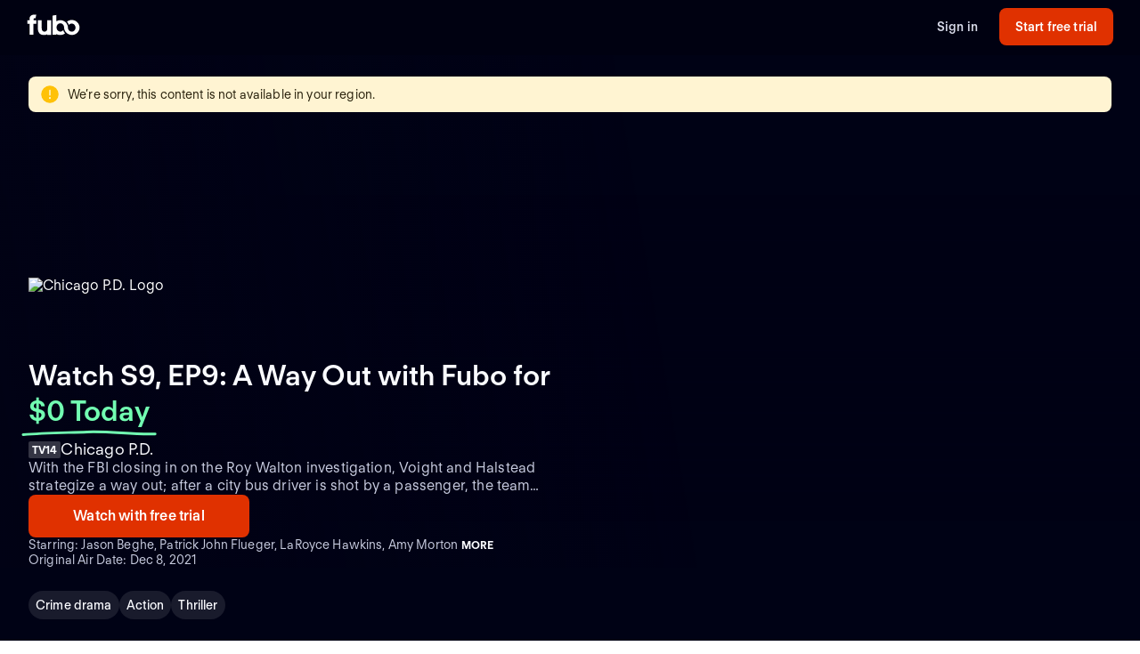

--- FILE ---
content_type: text/html; charset=utf-8
request_url: https://fubo-preview.global.ssl.fastly.net/welcome/program/EP017387030183/a-way-out
body_size: 41282
content:
<!DOCTYPE html><html style="scroll-behavior:smooth" lang="en-US"><head><meta charSet="utf-8"/><meta name="viewport" content="width=device-width,initial-scale=1,maximum-scale=1"/><title>Watch Chicago P.D. Stream Online (Free Trial)</title><meta name="description" content="Watch Chicago P.D. and stream online without cable TV. Start your free trial today! Stream ABC, CBS, FOX, NBC, ESPN &amp; more. Watch your local teams with Regional Sports Networks."/><meta property="og:type" content="website"/><meta property="og:site_name" content="fubo"/><meta property="og:title" content="Watch Chicago P.D. Stream Online (Free Trial)"/><meta property="og:description" content="Watch Chicago P.D. and stream online without cable TV. Start your free trial today! Stream ABC, CBS, FOX, NBC, ESPN &amp; more. Watch your local teams with Regional Sports Networks."/><meta property="og:image" content="https://assets-imgx.fubo.tv/marketing/lp/images/meta/metadata_Fubo.jpg?auto=format,compress"/><link rel="canonical" href="https://www.fubo.tv/welcome/program/EP017387030183/a-way-out"/><meta name="next-head-count" content="10"/><meta http-equiv="Accept-CH" content="DPR, Viewport-Width, Width"/><link rel="preload" crossorigin="anonymous" as="font" href="https://fonts.fubo.tv/web/ft-regola-neue/FTRegolaNeue-Light.woff2"/><link rel="preload" crossorigin="anonymous" as="font" href="https://fonts.fubo.tv/web/ft-regola-neue/FTRegolaNeue-LightItalic.woff2"/><link rel="preload" crossorigin="anonymous" as="font" href="https://fonts.fubo.tv/web/ft-regola-neue/FTRegolaNeue-Regular.woff2"/><link rel="preload" crossorigin="anonymous" as="font" href="https://fonts.fubo.tv/web/ft-regola-neue/FTRegolaNeue-RegularItalic.woff2"/><link rel="preload" crossorigin="anonymous" as="font" href="https://fonts.fubo.tv/web/ft-regola-neue/FTRegolaNeue-Medium.woff2"/><link rel="preload" crossorigin="anonymous" as="font" href="https://fonts.fubo.tv/web/ft-regola-neue/FTRegolaNeue-MediumItalic.woff2"/><link rel="preload" crossorigin="anonymous" as="font" href="https://fonts.fubo.tv/web/ft-regola-neue/FTRegolaNeue-Semibold.woff2"/><link rel="preload" crossorigin="anonymous" as="font" href="https://fonts.fubo.tv/web/ft-regola-neue/FTRegolaNeue-SemiboldItalic.woff2"/><link rel="preload" crossorigin="anonymous" as="font" href="https://fonts.fubo.tv/web/ft-regola-neue/FTRegolaNeue-Bold.woff2"/><link rel="preload" crossorigin="anonymous" as="font" href="https://fonts.fubo.tv/web/ft-regola-neue/FTRegolaNeue-BoldItalic.woff2"/><link rel="preload" crossorigin="anonymous" as="font" href="https://fonts.fubo.tv/web/ft-regola-neue/FTRegolaNeue-Heavy.woff2"/><link rel="preload" crossorigin="anonymous" as="font" href="https://fonts.fubo.tv/web/ft-regola-neue/FTRegolaNeue-HeavyItalic.woff2"/><link rel="preconnect" crossorigin="anonymous" href="https://amolio.fubo.tv"/><link rel="preconnect" crossorigin="anonymous" href="https://static.fubo.tv"/><link rel="preconnect" crossorigin="anonymous" href="https://imgx.fubo.tv"/><link rel="preconnect" crossorigin="anonymous" href="https://www.googletagmanager.com"/><link rel="dns-prefetch" crossorigin="anonymous" href="https://amolio.fubo.tv"/><link rel="dns-prefetch" crossorigin="anonymous" href="https://static.fubo.tv"/><link rel="dns-prefetch" crossorigin="anonymous" href="https://imgx.fubo.tv"/><link rel="dns-prefetch" crossorigin="anonymous" href="https://assets-imgx.fubo.tv"/><link rel="dns-prefetch" crossorigin="anonymous" href="https://www.googletagmanager.com"/><link rel="icon" type="image/x-icon" href="https://assets-imgx.fubo.tv/favicons/favicon.ico"/><link rel="icon" type="image/png" sizes="32x32" href="https://assets-imgx.fubo.tv/favicons/favicon-32x32.png"/><link rel="icon" type="image/png" sizes="16x16" href="https://assets-imgx.fubo.tv/favicons/favicon-16x16.png"/><link rel="apple-touch-icon" sizes="180x180" href="https://assets-imgx.fubo.tv/favicons/apple-touch-icon-180x180.png"/><link rel="manifest" href="https://assets-imgx.fubo.tv/favicons/manifest.webmanifest"/><meta name="theme-color" content="#ffffff"/><meta name="application-name" content="acq"/><meta name="apple-mobile-web-app-capable" content="yes"/><meta name="apple-mobile-web-app-status-bar-style" content="black-translucent"/><meta name="apple-mobile-web-app-title" content="acq"/><meta name="msapplication-TileColor" content="#ffffff"/><meta name="msapplication-TileImage" content="https://assets-imgx.fubo.tv/favicons/mstile-144x144.png"/><meta name="msapplication-config" content="https://assets-imgx.fubo.tv/favicons/browserconfig.xml"/><script type="application/ld+json">{"@context":"https://schema.org","@type":"Organization","name":"Fubo","url":"https://www.fubo.tv","logo":"https://assets-imgx.fubo.tv/favicons/favicon-48x48.png","sameAs":["https://www.facebook.com/fuboTV","https://twitter.com/fuboTV","https://www.instagram.com/fuboTV","https://www.linkedin.com/company/fuboTV"],"foundingDate":"2015","founder":[{"@type":"Person","name":"David Gandler"},{"@type":"Person","name":"Alberto Horihuela"},{"@type":"Person","name":"Sung Ho Choi"}],"address":{"@type":"PostalAddress","streetAddress":"1290 6th Ave","addressLocality":"New York","addressRegion":"NY","postalCode":"10104","addressCountry":"US"},"contactPoint":{"@type":"ContactPoint","contactType":"Customer Support","url":"https://support.fubo.tv","availableLanguage":["English","Spanish"]}}</script><link rel="preload" href="/_next/static/css/ad9d0de5f19adf06.css" as="style"/><link rel="stylesheet" href="/_next/static/css/ad9d0de5f19adf06.css" data-n-g=""/><noscript data-n-css=""></noscript><script defer="" nomodule="" src="/_next/static/chunks/polyfills-c67a75d1b6f99dc8.js"></script><script src="/_next/static/chunks/webpack-61d916a906c3e899.js" defer=""></script><script src="/_next/static/chunks/framework-372dbe8801ebc430.js" defer=""></script><script src="/_next/static/chunks/main-e52a27984e420405.js" defer=""></script><script src="/_next/static/chunks/pages/_app-3d1328f38b9cd996.js" defer=""></script><script src="/_next/static/chunks/3689-cd443ede761b4a93.js" defer=""></script><script src="/_next/static/chunks/7168-5e3cad152a4da910.js" defer=""></script><script src="/_next/static/chunks/8268-68e13f4853b9247b.js" defer=""></script><script src="/_next/static/chunks/pages/welcome/program/%5Bid%5D/%5Bslug%5D-9cb492393873def1.js" defer=""></script><script src="/_next/static/KI4l6oUjIhj5PN7LMWixQ/_buildManifest.js" defer=""></script><script src="/_next/static/KI4l6oUjIhj5PN7LMWixQ/_ssgManifest.js" defer=""></script></head><body><div id="__next" data-reactroot=""><style data-emotion="css m8dnq0">.css-m8dnq0{height:100vh;}</style><div class="css-m8dnq0"><style data-emotion="css vq3ndw">.css-vq3ndw{background-color:#000215;}</style><style data-emotion="css 1hvxj3k">.css-1hvxj3k{display:-webkit-box;display:-webkit-flex;display:-ms-flexbox;display:flex;-webkit-flex-direction:column;-ms-flex-direction:column;flex-direction:column;background-color:#000;color:#fff;min-height:100vh;font-family:FT Regola Neue;}.css-1hvxj3k .content{display:-webkit-box;display:-webkit-flex;display:-ms-flexbox;display:flex;-webkit-box-flex:1;-webkit-flex-grow:1;-ms-flex-positive:1;flex-grow:1;-webkit-flex-direction:column;-ms-flex-direction:column;flex-direction:column;}.css-1hvxj3k h1:not(.reset-margin-block){font-size:var(--font-size-15);line-height:3.9375rem;letter-spacing:var(--letter-spacing-2);font-weight:var(--font-weight-extrabold);}.css-1hvxj3k h2:not(.reset-margin-block){font-size:var(--font-size-09);font-weight:var(--font-weight-semibold);}</style><div class="css-1hvxj3k"><style data-emotion="css 1r9wpbg">.css-1r9wpbg{background:rgba(0,2,21, 0.85);-webkit-backdrop-filter:blur(2px);backdrop-filter:blur(2px);position:-webkit-sticky;position:sticky;z-index:20;top:0;display:-webkit-box;display:-webkit-flex;display:-ms-flexbox;display:flex;-webkit-box-pack:center;-ms-flex-pack:center;-webkit-justify-content:center;justify-content:center;-webkit-flex-direction:column;-ms-flex-direction:column;flex-direction:column;}.css-1r9wpbg .link{-webkit-text-decoration:underline;text-decoration:underline;}.css-1r9wpbg .header-content{min-height:64px;padding:0px 30px 0px 30px;display:-webkit-box;display:-webkit-flex;display:-ms-flexbox;display:flex;-webkit-flex-direction:row;-ms-flex-direction:row;flex-direction:row;-webkit-align-items:center;-webkit-box-align:center;-ms-flex-align:center;align-items:center;-webkit-box-pack:justify;-webkit-justify-content:space-between;justify-content:space-between;-webkit-flex:1;-ms-flex:1;flex:1;margin-top:-2px;}.css-1r9wpbg .header-content .right-buttons{display:-webkit-box;display:-webkit-flex;display:-ms-flexbox;display:flex;-webkit-align-items:center;-webkit-box-align:center;-ms-flex-align:center;align-items:center;}.css-1r9wpbg .header-content img{margin-right:10px;}.css-1r9wpbg .header-content .btn.signup{min-width:128px;margin-left:24px;}@media (max-width: 599px){.css-1r9wpbg .header-content .btn.signup{margin-left:16px;}}@media only screen and (max-width: 600px){.css-1r9wpbg .header-content{padding:10px 15px;-webkit-box-flex-wrap:wrap;-webkit-flex-wrap:wrap;-ms-flex-wrap:wrap;flex-wrap:wrap;}.css-1r9wpbg .header-content .left-links{margin-right:15px;}}@media only screen and (max-width: 355px){.css-1r9wpbg .header-content{-webkit-flex-direction:column;-ms-flex-direction:column;flex-direction:column;}.css-1r9wpbg .header-content .logo{margin-bottom:10px;}.css-1r9wpbg .header-content img{margin-right:0;margin-bottom:0;}}</style><div role="banner" class="css-1r9wpbg"><header class="header-content"><a href="/" class="logo css-1u8qly9" aria-label=""><svg width="60" height="24" viewBox="0 0 56 23" fill="none" role="img" xmlns="http://www.w3.org/2000/svg" xml:space="preserve" aria-label="fubo logo" data-testid="fubo-logo"><title>fubo logo</title><path fill="#ffffff" d="M21.3 14.7c0 1.5 0 4-2.9 4s-3-2.6-3-4V6.5h-4.2v8.1c0 5.1 2 7.8 7 7.8 1.6 0 2.5-.5 3.1-.9v.7h4.2V6.5h-4.2v8.2zM6.6 5.5c0-1.1.9-1.2 1.3-1.2h.9L9.5.6C5 .1 4 1.2 3.1 2.2c-.7 1-.8 2.3-.8 3.2v1.1H0v3.7h2.3v11.9h4.2V10.3h3.1V6.5h-3v-1zM47.7 6.2c-1.9 0-3.7.7-5.1 1.8.9 1 1.6 2.2 2 3.5.8-.9 1.9-1.5 3.1-1.5 2.3 0 4.1 2 4.1 4.4 0 2.4-1.8 4.4-4.1 4.4s-4.1-1.9-4.1-4.3c0-2.1-.8-4-2.1-5.4-1.5-1.7-3.7-2.7-6.1-2.7-1.5 0-2.9.4-4.2 1.1V.8l-4.2.7v20.6h4.2v-.7c1.2.7 2.6 1 4.2 1 1.9 0 3.7-.7 5.1-1.8-.9-1-1.6-2.2-2-3.5-.7 1-1.9 1.6-3.1 1.6-2.3 0-4.1-2-4.1-4.5s1.8-4.5 4.1-4.5 4.1 2 4.1 4.5c0 2.1.8 4 2.1 5.4.1.1.1.2.2.2.9.9 2 1.6 3.2 2 .9.3 1.8.5 2.8.5 4.6 0 8.3-3.6 8.3-8.1-.1-4.4-3.8-8-8.4-8z"></path></svg></a><div class="right-buttons"><style data-emotion="css ws96h1">.css-ws96h1{-webkit-align-items:center;-webkit-box-align:center;-ms-flex-align:center;align-items:center;-webkit-appearance:none;-moz-appearance:none;-ms-appearance:none;appearance:none;box-shadow:none;cursor:pointer;display:-webkit-inline-box;display:-webkit-inline-flex;display:-ms-inline-flexbox;display:inline-flex;-webkit-box-pack:center;-ms-flex-pack:center;-webkit-justify-content:center;justify-content:center;text-align:center;-webkit-user-select:none;-moz-user-select:none;-ms-user-select:none;user-select:none;white-space:nowrap;-webkit-transition:background-color 100ms linear,border-color 100ms linear,box-shadow 0.25s;transition:background-color 100ms linear,border-color 100ms linear,box-shadow 0.25s;color:#d5d8e7;font-family:FT Regola Neue;font-weight:600;font-size:0.875rem;letter-spacing:0.01em;line-height:1.25;-webkit-text-decoration:none;text-decoration:none;text-transform:none;background:none;border:none;gap:4px;padding:0;outline:none;}.css-ws96h1:focus{outline:none;}.css-ws96h1>span>svg{color:#d5d8e7;}.css-ws96h1:hover:not(:disabled, [aria-disabled="true"]){color:#fafbff;-webkit-text-decoration:underline;text-decoration:underline;}.css-ws96h1:hover:not(:disabled, [aria-disabled="true"])>span>svg{color:#fafbff;}.css-ws96h1:active:hover:not(:disabled, [aria-disabled="true"]){color:#fafbff;}.css-ws96h1:active:hover:not(:disabled, [aria-disabled="true"])>span>svg{color:#fafbff;}.css-ws96h1:active:not(:disabled, [aria-disabled="true"]){color:#fafbff;}.css-ws96h1:active:not(:disabled, [aria-disabled="true"])>span>svg{color:#fafbff;}.css-ws96h1:disabled,.css-ws96h1[aria-disabled="true"]{color:#C8CCDF26;}.css-ws96h1:disabled>span>svg,.css-ws96h1[aria-disabled="true"]>span>svg{color:#C8CCDF26;}.css-ws96h1 .loading-content{position:absolute;width:100%;display:-webkit-box;display:-webkit-flex;display:-ms-flexbox;display:flex;-webkit-box-pack:center;-ms-flex-pack:center;-webkit-justify-content:center;justify-content:center;}.css-ws96h1 .hidden-content{visibility:hidden;}.css-ws96h1:focus-visible{outline:none;}</style><a role="button" href="/signin" tabindex="0" data-react-aria-pressable="true" data-testid="sign-in-button" class="btn css-ws96h1" data-button-size="sm">Sign in</a><style data-emotion="css 1162o83">.css-1162o83{-webkit-align-items:center;-webkit-box-align:center;-ms-flex-align:center;align-items:center;-webkit-appearance:none;-moz-appearance:none;-ms-appearance:none;appearance:none;box-shadow:none;cursor:pointer;display:-webkit-inline-box;display:-webkit-inline-flex;display:-ms-inline-flexbox;display:inline-flex;-webkit-box-pack:center;-ms-flex-pack:center;-webkit-justify-content:center;justify-content:center;text-align:center;-webkit-user-select:none;-moz-user-select:none;-ms-user-select:none;user-select:none;white-space:nowrap;-webkit-transition:background-color 100ms linear,border-color 100ms linear,box-shadow 0.25s;transition:background-color 100ms linear,border-color 100ms linear,box-shadow 0.25s;border-radius:8px;box-sizing:border-box;gap:8px;position:relative;padding:0;background-color:#e03100;border-color:#00000000;color:#ffffff;border-style:solid;border-width:0px;font-family:FT Regola Neue;font-weight:600;font-size:0.875rem;letter-spacing:0.01em;line-height:1.25;-webkit-text-decoration:none;text-decoration:none;text-transform:none;border-radius:8px;height:42px;padding:0 12px;-webkit-text-decoration:none;text-decoration:none;outline:none;}.css-1162o83:focus{outline:none;}.css-1162o83 span[role="img"]{-webkit-flex-shrink:0;-ms-flex-negative:0;flex-shrink:0;}.css-1162o83 .loading-content{position:absolute;width:100%;display:-webkit-box;display:-webkit-flex;display:-ms-flexbox;display:flex;-webkit-box-pack:center;-ms-flex-pack:center;-webkit-justify-content:center;justify-content:center;}.css-1162o83 .hidden-content{visibility:hidden;}.css-1162o83>span>svg{color:#ffffff;}.css-1162o83:hover:not(:disabled, [aria-disabled="true"]){background-color:#ff3a03;border-color:#00000000;color:#ffffff;}.css-1162o83:hover:not(:disabled, [aria-disabled="true"])>span>svg{color:#ffffff;}.css-1162o83:active:hover:not(:disabled, [aria-disabled="true"]){background-color:#ff4b18;border-color:#00000000;color:#ffffff;}.css-1162o83:active:hover:not(:disabled, [aria-disabled="true"])>span>svg{color:#ffffff;}.css-1162o83:active:not(:disabled, [aria-disabled="true"]){background-color:#ff4b18;border-color:#00000000;color:#ffffff;}.css-1162o83:active:not(:disabled, [aria-disabled="true"])>span>svg{color:#ffffff;}.css-1162o83:disabled,.css-1162o83[aria-disabled="true"]{background-color:#C8CCDF0D;border-color:#00000000;color:#FAFBFF4D;}.css-1162o83:disabled>span>svg,.css-1162o83[aria-disabled="true"]>span>svg{color:#FAFBFF4D;}.css-1162o83:focus-visible{outline:none;}</style><a role="button" href="/signup" tabindex="0" data-react-aria-pressable="true" data-testid="start-free-trial-button-right-top" class="btn signup css-1162o83" data-button-type="branded" data-button-size="sm">Start free trial</a></div></header></div><main class="content"><style data-emotion="css 1tfzgnt">.css-1tfzgnt{background-color:#000215;}.css-1tfzgnt .content-hero{padding-bottom:0px;}.css-1tfzgnt .description-in-hero{display:none;}@media (min-width: 768px){.css-1tfzgnt .description-in-hero{display:block;}}.css-1tfzgnt .value-offer-in-hero{display:none;}@media (min-width: 768px){.css-1tfzgnt .value-offer-in-hero{display:block;}}.css-1tfzgnt .meta-data-in-hero{display:none;}@media (min-width: 1024px){.css-1tfzgnt .meta-data-in-hero{display:block;}}</style><div class="css-1tfzgnt"><style data-emotion="css 79elbk">.css-79elbk{position:relative;}</style><div class="css-79elbk"><style data-emotion="css 1kbgc3d">.css-1kbgc3d{width:100%;position:absolute;z-index:4;padding:8px 12px;}@media (min-width: 600px){.css-1kbgc3d{padding:24px 32px;}}.css-1kbgc3d .out-of-market-banner-icon{padding-right:8px;display:-webkit-box;display:-webkit-flex;display:-ms-flexbox;display:flex;-webkit-align-self:center;-ms-flex-item-align:center;align-self:center;}.css-1kbgc3d .out-of-market-banner-text{font-family:FT Regola Neue;font-weight:400;font-size:0.875rem;letter-spacing:0.01em;line-height:1.25;-webkit-text-decoration:none;text-decoration:none;text-transform:none;display:-webkit-box;display:-webkit-flex;display:-ms-flexbox;display:flex;-webkit-align-self:center;-ms-flex-item-align:center;align-self:center;}.css-1kbgc3d .out-of-market-banner-contents{padding:8px 12px;display:-webkit-box;display:-webkit-flex;display:-ms-flexbox;display:flex;background-color:#fff4d2;color:#26200b;border-radius:8px;}</style><div class="css-1kbgc3d"><div class="out-of-market-banner-contents"><div class="out-of-market-banner-icon"><span role="img" aria-hidden="true" style="color:#ffc107;width:24px;height:24px;display:inline-flex;font-size:inherit"><svg xmlns="http://www.w3.org/2000/svg" width="100%" height="100%" fill="none" viewBox="0 0 24 24"><path fill="#ffc107" d="M12 2.25A9.75 9.75 0 1 0 21.75 12 9.76 9.76 0 0 0 12 2.25m-.75 5.25a.75.75 0 1 1 1.5 0v5.25a.75.75 0 1 1-1.5 0zm.75 9.75A1.125 1.125 0 1 1 12 15a1.125 1.125 0 0 1 0 2.25"></path></svg></span></div><div class="out-of-market-banner-text"><span>We’re sorry, this content is not available in your region.</span></div></div></div></div><style data-emotion="css g9f70w">.css-g9f70w{background-color:#000215;width:100%;padding-bottom:0px;position:relative;-webkit-background-size:cover;background-size:cover;background-repeat:no-repeat;-webkit-background-position:center;background-position:center;background-image:linear-gradient(0deg, #000215 9%, rgba(0, 2, 21, 0) 73%),linear-gradient(72.34deg, #000215 0.01%, rgba(0, 2, 21, 0) 50.44%),url(https://gn-imgx.fubo.tv/assets/p9972948_i_h8_ad.jpg);aspect-ratio:1;}@media (min-width: 600px){.css-g9f70w{aspect-ratio:16/9;background-image:linear-gradient(80.68deg, #010215 0%, rgba(1, 2, 21, 0) 57.05%),linear-gradient(0deg, #000215 9%, rgba(0, 2, 21, 0) 73%),url(https://gn-imgx.fubo.tv/assets/p9972948_i_h8_ak.jpg);}}@media (min-width: 1024px){.css-g9f70w{aspect-ratio:revert;-webkit-background-position:top;background-position:top;height:576px;}}.css-g9f70w .content-hero__grid{box-sizing:border-box;display:grid;grid-template-columns:repeat(6, [col-start] 1fr);padding-left:16px;padding-right:16px;-webkit-column-gap:8px;column-gap:8px;height:100%;}@media (min-width: 600px){.css-g9f70w .content-hero__grid{grid-template-columns:repeat(12, [col-start] 1fr);padding-left:32px;padding-right:32px;margin-left:auto;margin-right:auto;-webkit-column-gap:16px;column-gap:16px;max-width:1440px;}}.css-g9f70w .content-hero__content{grid-column:1/-1;display:-webkit-box;display:-webkit-flex;display:-ms-flexbox;display:flex;height:100%;row-gap:24px;-webkit-align-items:flex-end;-webkit-box-align:flex-end;-ms-flex-align:flex-end;align-items:flex-end;}@media (min-width: 600px){.css-g9f70w .content-hero__content{grid-column:span 6;}}.css-g9f70w .content-hero__title{font-family:FT Regola Neue;font-weight:700;font-size:0.75rem;letter-spacing:0.01em;line-height:1.25;-webkit-text-decoration:none;text-decoration:none;text-transform:none;color:#ffffff;opacity:0.8;position:absolute;top:16px;right:16px;}@media (min-width: 600px){.css-g9f70w .content-hero__title{right:32px;}}@media (min-width: 1440px){.css-g9f70w .content-hero__title{right:calc(((100vw - 1440px) / 2) + 32px);}}</style><div class="content-hero css-g9f70w"><div class="content-hero__grid"><div class="content-hero__content"><style data-emotion="css 1i43dhb">.css-1i43dhb{display:-webkit-box;display:-webkit-flex;display:-ms-flexbox;display:flex;-webkit-flex-direction:column;-ms-flex-direction:column;flex-direction:column;gap:24px;}</style><div class="css-1i43dhb"><style data-emotion="css tlopel">.css-tlopel{display:-webkit-box;display:-webkit-flex;display:-ms-flexbox;display:flex;-webkit-flex-direction:column;-ms-flex-direction:column;flex-direction:column;gap:24px;-webkit-align-items:flex-start;-webkit-box-align:flex-start;-ms-flex-align:flex-start;align-items:flex-start;}</style><div class="css-tlopel"><style data-emotion="css nei84">.css-nei84{width:180px;height:90px;object-fit:contain;}@media (max-width: 1023px){.css-nei84{width:120px;height:60px;}}</style><img src="https://gn-imgx.fubo.tv/assets/p9972948_ttd_h95_af.png" alt="Chicago P.D. Logo" class="css-nei84"/><div><style data-emotion="css 48vmip">.css-48vmip{font-family:FT Regola Neue;font-weight:600;font-size:1.5rem;letter-spacing:normal;line-height:1.25;-webkit-text-decoration:none;text-decoration:none;text-transform:none;color:#fafbff;margin-bottom:12px;}@media (min-width: 1024px){.css-48vmip{font-family:FT Regola Neue;font-weight:600;font-size:2rem;letter-spacing:normal;line-height:1.25;-webkit-text-decoration:none;text-decoration:none;text-transform:none;}}.css-48vmip .zero-today{color:#72ffb2;position:relative;white-space:nowrap;}.css-48vmip .zero-today::after{content:"";position:absolute;bottom:-14px;left:-.5rem;right:-.5rem;height:0.75rem;background-image:url("data:image/svg+xml,%3Csvg xmlns='http://www.w3.org/2000/svg' width='156' height='7' viewBox='0 0 156 7' fill='none'%3E%3Cpath d='M154.137 4.70395C128.267 5.67672 102.153 1.37853 76.028 2.39278C51.6885 3.33773 26.2067 3.60399 1.99646 5.50545' stroke='%2372FFB2' stroke-width='3' stroke-linecap='round'/%3E%3C/svg%3E");background-repeat:no-repeat;-webkit-background-size:contain;background-size:contain;}</style><h1 class="reset-margin-block css-48vmip">Watch S9, EP9: A Way Out with Fubo<!-- --> <!-- -->for<!-- --> <span class="zero-today">$0 Today</span></h1><style data-emotion="css 1d3w5wq">.css-1d3w5wq{width:100%;}</style><div class="css-1d3w5wq"><style data-emotion="css 14eghas">.css-14eghas{font-family:FT Regola Neue;font-weight:400;font-size:1.125rem;letter-spacing:0.01em;line-height:1.25;-webkit-text-decoration:none;text-decoration:none;text-transform:none;color:#fafbff;display:-webkit-box;display:-webkit-flex;display:-ms-flexbox;display:flex;-webkit-align-items:center;-webkit-box-align:center;-ms-flex-align:center;align-items:center;-webkit-box-flex-wrap:wrap;-webkit-flex-wrap:wrap;-ms-flex-wrap:wrap;flex-wrap:wrap;width:100%;gap:8px;-webkit-flex-direction:row;-ms-flex-direction:row;flex-direction:row;}</style><div class="css-14eghas"><style data-emotion="css eq2mr">.css-eq2mr{display:-webkit-inline-box;display:-webkit-inline-flex;display:-ms-inline-flexbox;display:inline-flex;-webkit-align-items:center;-webkit-box-align:center;-ms-flex-align:center;align-items:center;background-color:rgba(255,255,255, 0.2);border-radius:2px;padding:2px 4px;color:#fafbff;font-family:FT Regola Neue;font-weight:700;font-size:0.75rem;letter-spacing:0.01em;line-height:1.25;-webkit-text-decoration:none;text-decoration:none;text-transform:none;}</style><span class="css-eq2mr">TV14</span><style data-emotion="css 4g47l9">.css-4g47l9{display:-webkit-inline-box;display:-webkit-inline-flex;display:-ms-inline-flexbox;display:inline-flex;-webkit-align-items:center;-webkit-box-align:center;-ms-flex-align:center;align-items:center;color:#fafbff;}</style><span class="css-4g47l9">Chicago P.D.</span></div></div></div><div class="description-in-hero"><style data-emotion="css ciz2sh">.css-ciz2sh p{font-family:FT Regola Neue;font-weight:400;font-size:1rem;letter-spacing:0.01em;line-height:1.25;-webkit-text-decoration:none;text-decoration:none;text-transform:none;color:#c8ccdf;}.css-ciz2sh .read-more:hover{color:#fafbff;background:rgba(255,255,255, 0.1);}.css-ciz2sh .truncated{overflow:hidden;text-overflow:ellipsis "More..";display:-webkit-box;-webkit-box-orient:vertical;-webkit-line-clamp:2;}</style><div class="css-ciz2sh"><style data-emotion="css o90ssx">.css-o90ssx .dialog-content{display:-webkit-box;display:-webkit-flex;display:-ms-flexbox;display:flex;-webkit-flex-direction:column;-ms-flex-direction:column;flex-direction:column;gap:24px;width:100%;}@media (min-width: 600px){.css-o90ssx .dialog-content{gap:32px;}}@media (min-width: 1024px){.css-o90ssx .dialog-content{gap:32px;}}</style><p class="truncated reset-margin-block">With the FBI closing in on the Roy Walton investigation, Voight and Halstead strategize a way out; after a city bus driver is shot by a passenger, the team investigates a possible abduction.</p></div></div><div class="value-offer-in-hero"><style data-emotion="css 1enj97n">.css-1enj97n{grid-column:1/-1;display:-webkit-box;display:-webkit-flex;display:-ms-flexbox;display:flex;height:auto;-webkit-flex-direction:column;-ms-flex-direction:column;flex-direction:column;gap:16px;}@media (min-width: 600px){.css-1enj97n{-webkit-flex-direction:row;-ms-flex-direction:row;flex-direction:row;}}.css-1enj97n .button-container-v25{display:-webkit-box;display:-webkit-flex;display:-ms-flexbox;display:flex;-webkit-flex-direction:column;-ms-flex-direction:column;flex-direction:column;gap:16px;}@media (min-width: 600px){.css-1enj97n .button-container-v25{-webkit-flex-direction:row;-ms-flex-direction:row;flex-direction:row;}}.css-1enj97n .signup-btn-v25{width:100%;-webkit-box-pack:center;-ms-flex-pack:center;-webkit-justify-content:center;justify-content:center;-webkit-align-self:center;-ms-flex-item-align:center;align-self:center;}@media (min-width: 600px){.css-1enj97n .signup-btn-v25{-webkit-flex:1 1 auto;-ms-flex:1 1 auto;flex:1 1 auto;min-width:248px;}}.css-1enj97n .see-plans-btn-v25{width:100%;-webkit-box-pack:center;-ms-flex-pack:center;-webkit-justify-content:center;justify-content:center;-webkit-align-self:center;-ms-flex-item-align:center;align-self:center;}@media (min-width: 600px){.css-1enj97n .see-plans-btn-v25{-webkit-flex:1 1 auto;-ms-flex:1 1 auto;flex:1 1 auto;min-width:248px;}}</style><div class="css-1enj97n"><div class="button-container-v25"><style data-emotion="css 1y4rf0p">.css-1y4rf0p{-webkit-align-items:center;-webkit-box-align:center;-ms-flex-align:center;align-items:center;-webkit-appearance:none;-moz-appearance:none;-ms-appearance:none;appearance:none;box-shadow:none;cursor:pointer;display:-webkit-inline-box;display:-webkit-inline-flex;display:-ms-inline-flexbox;display:inline-flex;-webkit-box-pack:center;-ms-flex-pack:center;-webkit-justify-content:center;justify-content:center;text-align:center;-webkit-user-select:none;-moz-user-select:none;-ms-user-select:none;user-select:none;white-space:nowrap;-webkit-transition:background-color 100ms linear,border-color 100ms linear,box-shadow 0.25s;transition:background-color 100ms linear,border-color 100ms linear,box-shadow 0.25s;border-radius:8px;box-sizing:border-box;gap:8px;position:relative;padding:0;background-color:#e03100;border-color:#00000000;color:#ffffff;border-style:solid;border-width:0px;font-family:FT Regola Neue;font-weight:600;font-size:1rem;letter-spacing:0.01em;line-height:1.25;-webkit-text-decoration:none;text-decoration:none;text-transform:none;border-radius:8px;height:48px;padding:0 12px;-webkit-text-decoration:none;text-decoration:none;outline:none;}.css-1y4rf0p:focus{outline:none;}.css-1y4rf0p span[role="img"]{-webkit-flex-shrink:0;-ms-flex-negative:0;flex-shrink:0;}.css-1y4rf0p .loading-content{position:absolute;width:100%;display:-webkit-box;display:-webkit-flex;display:-ms-flexbox;display:flex;-webkit-box-pack:center;-ms-flex-pack:center;-webkit-justify-content:center;justify-content:center;}.css-1y4rf0p .hidden-content{visibility:hidden;}.css-1y4rf0p>span>svg{color:#ffffff;}.css-1y4rf0p:hover:not(:disabled, [aria-disabled="true"]){background-color:#ff3a03;border-color:#00000000;color:#ffffff;}.css-1y4rf0p:hover:not(:disabled, [aria-disabled="true"])>span>svg{color:#ffffff;}.css-1y4rf0p:active:hover:not(:disabled, [aria-disabled="true"]){background-color:#ff4b18;border-color:#00000000;color:#ffffff;}.css-1y4rf0p:active:hover:not(:disabled, [aria-disabled="true"])>span>svg{color:#ffffff;}.css-1y4rf0p:active:not(:disabled, [aria-disabled="true"]){background-color:#ff4b18;border-color:#00000000;color:#ffffff;}.css-1y4rf0p:active:not(:disabled, [aria-disabled="true"])>span>svg{color:#ffffff;}.css-1y4rf0p:disabled,.css-1y4rf0p[aria-disabled="true"]{background-color:#C8CCDF0D;border-color:#00000000;color:#FAFBFF4D;}.css-1y4rf0p:disabled>span>svg,.css-1y4rf0p[aria-disabled="true"]>span>svg{color:#FAFBFF4D;}.css-1y4rf0p:focus-visible{outline:none;}</style><a role="button" href="/signup" tabindex="0" data-react-aria-pressable="true" class="signup-btn-v25 css-1y4rf0p" data-button-type="branded" data-button-size="lg">Watch with free trial</a></div></div></div><div class="meta-data-in-hero"><style data-emotion="css d7lugv">.css-d7lugv{gap:4px;display:-webkit-box;display:-webkit-flex;display:-ms-flexbox;display:flex;-webkit-flex-direction:column;-ms-flex-direction:column;flex-direction:column;}</style><div class="css-d7lugv"><style data-emotion="css 1bgpmpi">.css-1bgpmpi{box-sizing:border-box;display:-webkit-box;display:-webkit-flex;display:-ms-flexbox;display:flex;font-family:FT Regola Neue;font-weight:400;font-size:0.875rem;letter-spacing:0.01em;line-height:1.25;-webkit-text-decoration:none;text-decoration:none;text-transform:none;color:#c8ccdf;}.css-1bgpmpi .actors-text{white-space:nowrap;overflow:hidden;text-overflow:ellipsis;}.css-1bgpmpi .more-button{padding-left:4px;display:inline-block;color:#fafbff;font-family:FT Regola Neue;font-weight:700;font-size:0.75rem;letter-spacing:0.01em;line-height:1.25;-webkit-text-decoration:none;text-decoration:none;text-transform:uppercase;}</style><div class="css-1bgpmpi"><div class="actors-text">Starring: Jason Beghe, Patrick John Flueger, LaRoyce Hawkins, Amy Morton</div><div class="actors-more"><style data-emotion="css 1kb66y7">.css-1kb66y7{cursor:pointer;}.css-1kb66y7:focus,.css-1kb66y7:focus-visible{outline:none;}</style><div data-react-aria-pressable="true" class="more-button css-1kb66y7" data-pressed="false" tabindex="0">More</div></div></div><style data-emotion="css 1logzs5">.css-1logzs5{font-family:FT Regola Neue;font-weight:400;font-size:0.875rem;letter-spacing:0.01em;line-height:1.25;-webkit-text-decoration:none;text-decoration:none;text-transform:none;color:#c8ccdf;}</style><div class="css-1logzs5">Original Air Date: Dec 8, 2021</div></div></div></div></div></div></div></div><style data-emotion="css 1by6qkt">.css-1by6qkt{box-sizing:border-box;display:grid;grid-template-columns:repeat(6, [col-start] 1fr);padding-left:16px;padding-right:16px;-webkit-column-gap:8px;column-gap:8px;row-gap:24px;margin-top:24px;padding-bottom:60px;}@media (min-width: 600px){.css-1by6qkt{grid-template-columns:repeat(12, [col-start] 1fr);padding-left:32px;padding-right:32px;margin-left:auto;margin-right:auto;-webkit-column-gap:16px;column-gap:16px;max-width:1440px;}}.css-1by6qkt .description-outside{grid-column:col-start 1/span 6;}@media (min-width: 600px){.css-1by6qkt .description-outside{grid-column:span 12;}}@media (min-width: 768px){.css-1by6qkt .description-outside{display:none;}}.css-1by6qkt .value-offer-outside{grid-column:col-start 1/span 6;}@media (min-width: 600px){.css-1by6qkt .value-offer-outside{grid-column:span 12;}}@media (min-width: 768px){.css-1by6qkt .value-offer-outside{display:none;}}.css-1by6qkt .meta-data-outside{grid-column:col-start 1/span 6;}@media (min-width: 600px){.css-1by6qkt .meta-data-outside{grid-column:span 12;}}@media (min-width: 768px){.css-1by6qkt .meta-data-outside{grid-column:col-start 1/span 12;}}@media (min-width: 1024px){.css-1by6qkt .meta-data-outside{display:none;}}.css-1by6qkt .hero-tags{margin-top:2px;grid-column:col-start 1/span 6;}@media (min-width: 600px){.css-1by6qkt .hero-tags{grid-column:span 12;}}@media (min-width: 768px){.css-1by6qkt .hero-tags{grid-column:col-start 1/span 12;}}</style><div class="css-1by6qkt"><div class="description-outside"><div class="css-ciz2sh"><p class="truncated reset-margin-block">With the FBI closing in on the Roy Walton investigation, Voight and Halstead strategize a way out; after a city bus driver is shot by a passenger, the team investigates a possible abduction.</p></div></div><div class="value-offer-outside"><div class="css-1enj97n"><div class="button-container-v25"><a role="button" href="/signup" tabindex="0" data-react-aria-pressable="true" class="signup-btn-v25 css-1y4rf0p" data-button-type="branded" data-button-size="lg">Watch with free trial</a></div></div></div><div class="meta-data-outside"><div class="css-d7lugv"><div class="css-1bgpmpi"><div class="actors-text">Starring: Jason Beghe, Patrick John Flueger, LaRoyce Hawkins, Amy Morton</div><div class="actors-more"><div data-react-aria-pressable="true" class="more-button css-1kb66y7" data-pressed="false" tabindex="0">More</div></div></div><div class="css-1logzs5">Original Air Date: Dec 8, 2021</div></div></div><div class="hero-tags"><style data-emotion="css 13p7mh2">.css-13p7mh2{display:-webkit-box;display:-webkit-flex;display:-ms-flexbox;display:flex;padding-bottom:4px;-webkit-flex-direction:column;-ms-flex-direction:column;flex-direction:column;-webkit-align-items:flex-start;-webkit-box-align:flex-start;-ms-flex-align:flex-start;align-items:flex-start;}@media (max-width: 599px){.css-13p7mh2{width:100%;}}.css-13p7mh2 .tag-s{margin-right:8px;border-radius:4px;width:-webkit-fit-content;width:-moz-fit-content;width:fit-content;text-transform:none;padding:2px 4px;font-family:FT Regola Neue;font-weight:700;font-size:0.75rem;letter-spacing:0.01em;line-height:1.25;-webkit-text-decoration:none;text-decoration:none;}.css-13p7mh2 .tag-m{border-radius:4px;width:-webkit-fit-content;width:-moz-fit-content;width:fit-content;padding:2px 4px;margin-right:8px;text-transform:none;font-family:FT Regola Neue;font-weight:400;font-size:0.875rem;letter-spacing:0.01em;line-height:1.25;-webkit-text-decoration:none;text-decoration:none;}.css-13p7mh2 .feature-container{display:-webkit-box;display:-webkit-flex;display:-ms-flexbox;display:flex;gap:8px;margin-bottom:12px;}.css-13p7mh2 .feature-container .feature-tag{background-color:#e3f2ff;border:1px solid #e3f2ff;border-radius:2px;color:#000215;padding:2px 4px;font-family:FT Regola Neue;font-weight:700;font-size:0.75rem;letter-spacing:0.01em;line-height:1.25;-webkit-text-decoration:none;text-decoration:none;text-transform:none;}.css-13p7mh2 .page-tag-container{display:-webkit-box;display:-webkit-flex;display:-ms-flexbox;display:flex;-webkit-flex-direction:row;-ms-flex-direction:row;flex-direction:row;-webkit-box-flex-wrap:wrap;-webkit-flex-wrap:wrap;-ms-flex-wrap:wrap;flex-wrap:wrap;-webkit-box-pack:start;-ms-flex-pack:start;-webkit-justify-content:start;justify-content:start;gap:8px;}.css-13p7mh2 .page-tag-container .logo-container{-webkit-align-items:center;-webkit-box-align:center;-ms-flex-align:center;align-items:center;-webkit-box-pack:center;-ms-flex-pack:center;-webkit-justify-content:center;justify-content:center;width:24px;height:24px;padding:4px;border-radius:500px;}.css-13p7mh2 .page-tag-container a{height:32px;display:-webkit-box;display:-webkit-flex;display:-ms-flexbox;display:flex;-webkit-flex-direction:row;-ms-flex-direction:row;flex-direction:row;-webkit-align-items:center;-webkit-box-align:center;-ms-flex-align:center;align-items:center;gap:4px;border-radius:500px;border-color:#191B2C;background-color:#191B2C;padding:4px 8px;}.css-13p7mh2 .page-tag-container a:hover{box-shadow:0px 0px 0px 2px white;}.css-13p7mh2 .page-tag-container a.load-more{padding:4px 8px 4px 0px;}.css-13p7mh2 .page-tag-with-logo{padding:4px;}.css-13p7mh2 .page-tag-with-logo h3{margin-bottom:8px;}.css-13p7mh2 .page-tag{font-family:FT Regola Neue;font-weight:500;font-size:0.875rem;letter-spacing:0.01em;line-height:1.25;-webkit-text-decoration:none;text-decoration:none;text-transform:none;color:#fafbff;padding:4px 8px;}.css-13p7mh2 .disabled{font-family:FT Regola Neue;font-weight:500;font-size:0.875rem;letter-spacing:0.01em;line-height:1.25;-webkit-text-decoration:none;text-decoration:none;text-transform:none;pointer-events:none;padding:4px 8px;}.css-13p7mh2 .page-tag-load-more{display:-webkit-box;display:-webkit-flex;display:-ms-flexbox;display:flex;-webkit-align-items:center;-webkit-box-align:center;-ms-flex-align:center;align-items:center;border:2px solid #fafbff;border-radius:16px;padding:9px 16px;color:#fafbff;margin-bottom:24px;height:44px;font-family:FT Regola Neue;font-weight:600;font-size:0.875rem;letter-spacing:0.01em;line-height:1.25;-webkit-text-decoration:none;text-decoration:none;text-transform:none;}@media (max-width: 599px){.css-13p7mh2 .page-tag-load-more{height:42px;}}.css-13p7mh2 .page-tag-load-more svg{margin-left:9px;}.css-13p7mh2 .load-more{display:-webkit-box;display:-webkit-flex;display:-ms-flexbox;display:flex;gap:2px;-webkit-align-items:center;-webkit-box-align:center;-ms-flex-align:center;align-items:center;border-radius:500px;border-color:#191B2C;background-color:#191B2C;color:#fafbff;font-family:FT Regola Neue;font-weight:600;font-size:0.75rem;letter-spacing:0.01em;line-height:1.25;-webkit-text-decoration:none;text-decoration:none;text-transform:uppercase;padding:4px 2px;}.css-13p7mh2 .load-more .load-more-text{padding-right:8px;}.css-13p7mh2 .load-more .load-more-icon{height:24px;width:24px;}</style><div class="css-13p7mh2"><div class="page-tag-container"></div></div></div></div></div><style data-emotion="css 2cbk0s">.css-2cbk0s{background-color:#000215;width:100%;}</style><div class="css-2cbk0s"><div class="episode-tab-wrapper"><style data-emotion="css 1cmqv6t">.css-1cmqv6t{box-sizing:border-box;display:grid;grid-template-columns:repeat(6, [col-start] 1fr);padding-left:16px;padding-right:16px;-webkit-column-gap:8px;column-gap:8px;background:#000215;width:100%;row-gap:16px;margin:0 auto;}@media (min-width: 600px){.css-1cmqv6t{grid-template-columns:repeat(12, [col-start] 1fr);padding-left:32px;padding-right:32px;margin-left:auto;margin-right:auto;-webkit-column-gap:16px;column-gap:16px;max-width:1440px;}}.episode-tab-wrapper .css-1cmqv6t{background:#000215;width:100%;padding:0 16px;row-gap:16px;margin:0 auto;}@media (min-width: 600px){.episode-tab-wrapper .css-1cmqv6t{padding:0 32px;max-width:1440px;}}@media (max-width: 599px){.episode-tab-wrapper .css-1cmqv6t .content-items{gap:8px;}}@media (min-width: 600px){.episode-tab-wrapper .css-1cmqv6t .content-items{gap:16px;}}</style><div class="css-1cmqv6t"><style data-emotion="css 1godoky">.css-1godoky{grid-column:col-start 1/span 6;padding-top:60px;}@media (min-width: 600px){.css-1godoky{grid-column:span 12;}}@media (min-width: 768px){.css-1godoky{-webkit-order:3;-ms-flex-order:3;order:3;grid-column:col-start 1/span 12;}}</style><div class="css-1godoky"><style data-emotion="css f4chqz">.css-f4chqz{margin:0;padding-bottom:24px;}</style><h2 class="css-f4chqz">More episodes</h2><style data-emotion="css zjma01">.css-zjma01{grid-column:col-start 1/span 6;}@media (min-width: 600px){.css-zjma01{grid-column:col-start 1/span 12;}}</style><div class="css-zjma01"><div style="background-color:inherit"><style data-emotion="css 1bqw2dh">.css-1bqw2dh{display:-webkit-box;display:-webkit-flex;display:-ms-flexbox;display:flex;margin:0;padding:0;list-style:none;-webkit-align-items:flex-end;-webkit-box-align:flex-end;-ms-flex-align:flex-end;align-items:flex-end;height:2.125rem;-webkit-box-pack:start;-ms-flex-pack:start;-webkit-justify-content:flex-start;justify-content:flex-start;border-bottom:1px solid rgb(218,232,254, .3);margin-bottom:20px;width:100%;}</style><div role="tablist" aria-orientation="horizontal" class="css-1bqw2dh"><style data-emotion="css 1771km7">.css-1771km7{padding-right:5px;padding-left:5px;cursor:pointer;color:#ffffff;-webkit-appearance:none;-moz-appearance:none;-ms-appearance:none;appearance:none;border:none;background:none;font-size:1rem;padding:12px 16px;color:#ffffff;font-family:var(--font-family-brand);font-size:var(--font-size-05);font-weight:700;letter-spacing:var(--letter-spacing-1);line-height:var(--line-height-small);cursor:default;border-bottom:2px solid #e03100;border-bottom:5px solid #ffffff;padding-bottom:8px;font-weight:500!important;margin-bottom:-1px;}@media (max-width: 599px){.css-1771km7{font-family:var(--font-family-brand);font-size:var(--font-size-04);font-weight:var(--font-weight-bold);letter-spacing:var(--letter-spacing-1);line-height:var(--line-height-small);}}.css-1771km7 .tab-content{display:-webkit-box;display:-webkit-flex;display:-ms-flexbox;display:flex;-webkit-flex-direction:column;-ms-flex-direction:column;flex-direction:column;-webkit-box-pack:center;-ms-flex-pack:center;-webkit-justify-content:center;justify-content:center;font-family:var(--font-family-brand);font-size:var(--font-size-05);font-weight:var(--font-weight-medium);letter-spacing:var(--letter-spacing-1);line-height:var(--line-height-small);}@media (max-width: 599px){.css-1771km7 .tab-content{font-family:var(--font-family-brand);font-size:var(--font-size-04);font-weight:var(--font-weight-bold);letter-spacing:var(--letter-spacing-1);line-height:var(--line-height-small);}}</style><button data-react-aria-pressable="true" aria-controls="tab-live and upcoming-1" aria-selected="true" tabindex="0" role="tab" class="css-1771km7">Live and Upcoming</button><style data-emotion="css 1wz8ax0">.css-1wz8ax0{padding-right:5px;padding-left:5px;cursor:pointer;color:#ffffff;-webkit-appearance:none;-moz-appearance:none;-ms-appearance:none;appearance:none;border:none;background:none;font-size:1rem;padding:12px 16px;color:#ffffff;font-family:var(--font-family-brand);font-size:var(--font-size-05);font-weight:700;letter-spacing:var(--letter-spacing-1);line-height:var(--line-height-small);}@media (max-width: 599px){.css-1wz8ax0{font-family:var(--font-family-brand);font-size:var(--font-size-04);font-weight:var(--font-weight-bold);letter-spacing:var(--letter-spacing-1);line-height:var(--line-height-small);}}.css-1wz8ax0 .tab-content{display:-webkit-box;display:-webkit-flex;display:-ms-flexbox;display:flex;-webkit-flex-direction:column;-ms-flex-direction:column;flex-direction:column;-webkit-box-pack:center;-ms-flex-pack:center;-webkit-justify-content:center;justify-content:center;font-family:var(--font-family-brand);font-size:var(--font-size-05);font-weight:var(--font-weight-medium);letter-spacing:var(--letter-spacing-1);line-height:var(--line-height-small);}@media (max-width: 599px){.css-1wz8ax0 .tab-content{font-family:var(--font-family-brand);font-size:var(--font-size-04);font-weight:var(--font-weight-bold);letter-spacing:var(--letter-spacing-1);line-height:var(--line-height-small);}}</style><button data-react-aria-pressable="true" aria-controls="tab-details-2" aria-selected="false" tabindex="0" role="tab" class="css-1wz8ax0">Details</button></div><style data-emotion="css azrbq4">.css-azrbq4{background-color:inherit;display:block;}</style><div role="tabpanel" aria-labelledby="tab-live and upcoming-1" id="tabpanel-live and upcoming-3" tabindex="0" class="css-azrbq4"><style data-emotion="css 2tj6jf">.css-2tj6jf{grid-column:col-start 1/span 6;display:-webkit-box;display:-webkit-flex;display:-ms-flexbox;display:flex;-webkit-flex-direction:column;-ms-flex-direction:column;flex-direction:column;background-color:#000215;width:100%;}@media (min-width: 600px){.css-2tj6jf{grid-column:col-start 1/span 12;}}.css-2tj6jf .content-grid-heading{display:-webkit-box;display:-webkit-flex;display:-ms-flexbox;display:flex;-webkit-box-pack:justify;-webkit-justify-content:space-between;justify-content:space-between;-webkit-align-items:center;-webkit-box-align:center;-ms-flex-align:center;align-items:center;margin-bottom:24px;}</style><div class="content-grid css-2tj6jf"><div class="content-grid-heading"></div><style data-emotion="css 46skhn">.css-46skhn{background-color:#000215;gap:24px;display:grid;grid-template-columns:repeat(4, 1fr);margin-bottom:24px;}@media (max-width: 1023px){.css-46skhn{grid-template-columns:repeat(2, 1fr);}}</style><div class="content-items css-46skhn"><style data-emotion="css 1u5tr5f">.css-1u5tr5f{display:none;}@media (max-width: 1023px){.css-1u5tr5f{-webkit-box-pack:center;-ms-flex-pack:center;-webkit-justify-content:center;justify-content:center;}}.css-1u5tr5f .play-wrapper{position:absolute;height:100%;width:100%;display:-webkit-box;display:-webkit-flex;display:-ms-flexbox;display:flex;-webkit-flex-direction:row;-ms-flex-direction:row;flex-direction:row;-webkit-box-pack:center;-ms-flex-pack:center;-webkit-justify-content:center;justify-content:center;-webkit-align-items:center;-webkit-box-align:center;-ms-flex-align:center;align-items:center;opacity:0;}.css-1u5tr5f .play-wrapper:hover{opacity:1;}.css-1u5tr5f .top-section{position:relative;display:-webkit-box;display:-webkit-flex;display:-ms-flexbox;display:flex;}.css-1u5tr5f .top-section .link-wrapper{display:-webkit-box;display:-webkit-flex;display:-ms-flexbox;display:flex;-webkit-box-pack:center;-ms-flex-pack:center;-webkit-justify-content:center;justify-content:center;-webkit-align-items:center;-webkit-box-align:center;-ms-flex-align:center;align-items:center;-webkit-flex-direction:column;-ms-flex-direction:column;flex-direction:column;border-radius:8px;padding:0;width:100%;}.css-1u5tr5f .top-section .image-wrapper{position:absolute;top:0;left:0;right:0;bottom:0;border-radius:8px;display:-webkit-box;display:-webkit-flex;display:-ms-flexbox;display:flex;overflow:hidden;-webkit-align-items:center;-webkit-box-align:center;-ms-flex-align:center;align-items:center;-webkit-box-pack:center;-ms-flex-pack:center;-webkit-justify-content:center;justify-content:center;background:#19273C;max-width:476px;}.css-1u5tr5f .top-section .image-wrapper>img{width:auto;height:auto;max-width:100%;max-height:100%;}.css-1u5tr5f .top-section .tag{position:absolute;bottom:10px;left:8px;border-radius:2px;width:-webkit-fit-content;width:-moz-fit-content;width:fit-content;padding:2px 4px 2px 4px;text-transform:uppercase;font-family:var(--font-family-brand);font-size:var(--font-size-01);font-weight:var(--font-weight-bold);letter-spacing:var(--letter-spacing-4);line-height:var(--line-height-small);}.css-1u5tr5f .link-wrapper:hover{box-shadow:0px 0px 0px 2px white;}.css-1u5tr5f .bottom-section{padding:8px;}.css-1u5tr5f .bottom-section .rank-number{color:#c8ccdf;}.css-1u5tr5f .bottom-section .page-tag-container{gap:8px;display:-webkit-box;display:-webkit-flex;display:-ms-flexbox;display:flex;margin-top:14px;margin-bottom:14px;}.css-1u5tr5f .bottom-section .page-tag-container .page-tag{border-radius:2px;border:1px solid;border-color:#333F51;background-color:#19273C;color:#e1e3ef;font-size:var(--font-size-04);font-weight:var(--font-weight-bold);padding:2px 4px;font-family:var(--font-family-brand);letter-spacing:var(--letter-spacing-1);line-height:var(--line-height-small);}.css-1u5tr5f .bottom-section .page-tag-container .page-tag:hover{box-shadow:0px 0px 0px 2px white;}.css-1u5tr5f .bottom-section .page-tag-container .disabled{pointer-events:none;}.css-1u5tr5f .bottom-section .metadata-label{margin:8px 0;color:#d5d8e7;font-family:var(--font-family-brand);font-size:var(--font-size-03);font-weight:var(--font-weight-normal);letter-spacing:var(--letter-spacing-1);line-height:var(--line-height-small);}.css-1u5tr5f .bottom-section .title{overflow:hidden;text-overflow:ellipsis;display:-webkit-box;-webkit-box-orient:vertical;-webkit-line-clamp:2;margin:8px 0;padding:0;}.css-1u5tr5f .bottom-section .title:hover .rank-number{color:inherit;}.css-1u5tr5f .bottom-section .subtitle{margin-top:4px;margin-bottom:12px;overflow:hidden;text-overflow:ellipsis;display:-webkit-box;-webkit-box-orient:vertical;-webkit-line-clamp:1;color:#d5d8e7;font-family:var(--font-family-brand);font-size:var(--font-size-04);font-weight:var(--font-weight-bold);letter-spacing:var(--letter-spacing-1);line-height:var(--line-height-small);}.css-1u5tr5f .bottom-section .full-description{margin:12px 0 0 0;color:#d5d8e7;display:-webkit-box;font-family:var(--font-family-brand);font-size:var(--font-size-04);font-weight:var(--font-weight-medium);letter-spacing:var(--letter-spacing-1);line-height:var(--line-height-small);}.css-1u5tr5f .bottom-section .truncated-description{margin:12px 0 0 0;overflow:hidden;text-overflow:ellipsis;display:-webkit-box;-webkit-box-orient:vertical;-webkit-line-clamp:2;color:#d5d8e7;font-family:var(--font-family-brand);font-size:var(--font-size-04);font-weight:var(--font-weight-medium);letter-spacing:var(--letter-spacing-1);line-height:var(--line-height-small);}.css-1u5tr5f .read-more{display:-webkit-box;display:-webkit-flex;display:-ms-flexbox;display:flex;padding:8px 0;color:#e1e3ef;font-family:var(--font-family-brand);font-size:var(--font-size-04);font-weight:var(--font-weight-bold);letter-spacing:var(--letter-spacing-1);line-height:var(--line-height-small);}.css-1u5tr5f .go-to-episode{margin:8px 0;color:#e1e3ef;font-family:var(--font-family-brand);font-size:var(--font-size-04);font-weight:var(--font-weight-medium);letter-spacing:var(--letter-spacing-1);line-height:var(--line-height-small);-webkit-text-decoration:underline;text-decoration:underline;}</style><div class="content-item css-1u5tr5f"><div class="bottom-section"><span class="metadata-label">ION • Tue Feb 03, 12:00am UTC • 1h</span><h3 class="reset-margin-block"><style data-emotion="css p3dprg">.css-p3dprg{cursor:pointer;font-family:FT Regola Neue;font-weight:500;line-height:1.25;font-size:0.875rem;letter-spacing:0.01em;-webkit-text-decoration:none;text-decoration:none;color:#fafbff;}.css-p3dprg:visited{-webkit-text-decoration:none;text-decoration:none;color:#c8ccdf;}@media (hover: hover){.css-p3dprg:hover{-webkit-text-decoration:underline;text-decoration:underline;color:#92c7ff;background-color:transparent;}}@media (hover: none){.css-p3dprg:hover{-webkit-text-decoration:none;text-decoration:none;color:inherit;background-color:transparent;}}.css-p3dprg:active{-webkit-text-decoration:underline;text-decoration:underline;color:#3189ff;background-color:transparent;}</style><style data-emotion="css s93tgk">.css-s93tgk{cursor:pointer;font-family:FT Regola Neue;font-weight:500;line-height:1.25;font-size:0.875rem;letter-spacing:0.01em;-webkit-text-decoration:none;text-decoration:none;color:#fafbff;}.css-s93tgk:visited{-webkit-text-decoration:none;text-decoration:none;color:#c8ccdf;}@media (hover: hover){.css-s93tgk:hover{-webkit-text-decoration:underline;text-decoration:underline;color:#92c7ff;background-color:transparent;}}@media (hover: none){.css-s93tgk:hover{-webkit-text-decoration:none;text-decoration:none;color:inherit;background-color:transparent;}}.css-s93tgk:active{-webkit-text-decoration:underline;text-decoration:underline;color:#3189ff;background-color:transparent;}</style><a href="/welcome/program/EP017387030166/protect-and-serve" class="css-s93tgk" aria-label="" tabindex="0">Chicago P.D.</a></h3><span class="subtitle">S8, EP8 &quot;Protect and Serve&quot;</span><p class="reset-margin-block truncated-description">Ruzek and Atwater are tasked with making an arrest after a high-profile shooting; the situation becomes complicated when it&#x27;s clear someone doesn&#x27;t want them to make it back to the station.</p></div></div><div class="content-item css-1u5tr5f"><div class="bottom-section"><span class="metadata-label">ION • Tue Feb 03, 1:00am UTC • 1h</span><h3 class="reset-margin-block"><a href="/welcome/program/EP017387030167/impossible-dream" class="css-s93tgk" aria-label="" tabindex="0">Chicago P.D.</a></h3><span class="subtitle">S8, EP9 &quot;Impossible Dream&quot;</span><p class="reset-margin-block truncated-description">When a local business owner is gunned down in his shop, it becomes personal for Atwater, who patrolled the neighborhood as a young cop; Dep. Supt. Samantha Miller comes to Voight with a special request about Andre Cooper.</p></div></div><div class="content-item css-1u5tr5f"><div class="bottom-section"><span class="metadata-label">ION • Tue Feb 03, 2:00am UTC • 1h</span><h3 class="reset-margin-block"><a href="/welcome/program/EP017387030168/the-radical-truth" class="css-s93tgk" aria-label="" tabindex="0">Chicago P.D.</a></h3><span class="subtitle">S8, EP10 &quot;The Radical Truth&quot;</span><p class="reset-margin-block truncated-description">Ruzek&#x27;s father, Bob, goes missing, and the team races to find him before it&#x27;s too late.</p></div></div><div class="content-item css-1u5tr5f"><div class="bottom-section"><span class="metadata-label">ION • Tue Feb 03, 3:00am UTC • 1h</span><h3 class="reset-margin-block"><a href="/welcome/program/EP017387030169/signs-of-violence" class="css-s93tgk" aria-label="" tabindex="0">Chicago P.D.</a></h3><span class="subtitle">S8, EP11 &quot;Signs of Violence&quot;</span><p class="reset-margin-block truncated-description">A wellness check on a family reveals signs of foul play, and Detective Upton is determined to find the parents and young daughter; as she delves further into the troubled family dynamics, she reflects on her own childhood trauma.</p></div></div></div></div></div><style data-emotion="css 1gpunc2">.css-1gpunc2{background-color:inherit;display:none;}</style><div role="tabpanel" aria-labelledby="tab-details-2" id="tabpanel-details-4" tabindex="0" class="css-1gpunc2"><style data-emotion="css xumpdy">.css-xumpdy{display:-webkit-box;display:-webkit-flex;display:-ms-flexbox;display:flex;-webkit-flex-direction:column;-ms-flex-direction:column;flex-direction:column;-webkit-box-pack:space-around;-ms-flex-pack:space-around;-webkit-justify-content:space-around;justify-content:space-around;margin-bottom:60px;}.css-xumpdy .description{margin-top:24px;font-family:var(--font-family-brand);font-size:var(--font-size-05);font-weight:var(--font-weight-medium);letter-spacing:var(--letter-spacing-1);line-height:var(--line-height-small);}.css-xumpdy .details{margin-top:24px;font-family:var(--font-family-brand);font-size:var(--font-size-04);font-weight:var(--font-weight-medium);letter-spacing:var(--letter-spacing-1);line-height:var(--line-height-small);}.css-xumpdy .details .detail{font-weight:700;}.css-xumpdy .details .genre{-webkit-text-decoration:underline;text-decoration:underline;padding-left:8px;}.css-xumpdy .available-on{margin-top:24px;}.css-xumpdy .available-on .title{font-family:var(--font-family-brand);font-size:var(--font-size-04);font-weight:700;letter-spacing:var(--letter-spacing-1);line-height:var(--line-height-small);}.css-xumpdy .available-on .channel-logos{margin:16px 0;-webkit-box-pack:start;-ms-flex-pack:start;-webkit-justify-content:flex-start;justify-content:flex-start;}.css-xumpdy .available-on .channel-logos .channel-logo{margin:8px;width:60px;height:60px;}.css-xumpdy .available-on .channel-logos .channel-logo img{width:40px;height:30px;}</style><section class="css-xumpdy"><div><span class="description">Chicago P.D.&#x27;s Intelligence Unit, led by Sgt. Hank Voight, investigates the city&#x27;s most formidable offenses -- drug trafficking, organized crime, high-profile murders and other large-scale felonies. The squad -- made up of Voight, Trudy Platt, Kim Burgess, Adam Ruzek, Kevin Atwater, Jay Halstead and Hailey Upton -- is committed to protecting the city and seeking truth, but in the midst of a changing criminal justice system, the team struggles to maintain peace in the community. Voight must learn to adapt to a shifting sociopolitical climate and embrace new tactics to crack down on crime in the city he loves.</span></div><div class="details"><div><span class="detail">Starring<!-- -->:<!-- --> </span><span>Amy Morton, Barbara Eve Harris, Brian Geraghty, Elias Koteas, Jason Beghe, Jesse Lee Soffer, Jon Seda, LaRoyce Hawkins, Madison McLaughlin, Marina Squerciati, Oliver Platt, Patrick John Flueger, Samuel Hunt, Sophia Bush, Tracy Spiridakos</span></div><div><span class="detail">Original Air Date<!-- -->: </span><span> Jan 8, 2014</span></div><div><span class="detail">Genres<!-- -->: </span><span><span class="genre">Action</span><span class="genre">Drama</span><span class="genre">TV Series</span></span></div><div><span class="detail">Rating<!-- -->: </span><span>TV14</span></div><div><span class="detail">Playback<!-- -->: </span><span>HD</span></div><div><span class="detail">4 seasons available on demand</span></div></div><div class="available-on"><span class="title">Available on</span><style data-emotion="css dotrbd">.css-dotrbd .channel-logos{display:-webkit-box;display:-webkit-flex;display:-ms-flexbox;display:flex;-webkit-box-flex-wrap:wrap;-webkit-flex-wrap:wrap;-ms-flex-wrap:wrap;flex-wrap:wrap;-webkit-box-pack:center;-ms-flex-pack:center;-webkit-justify-content:center;justify-content:center;margin:20px auto;max-width:850px;}.css-dotrbd .channel-logos .empty-state{width:80%;text-align:center;max-width:415px;}.css-dotrbd .channel-logos .channel-logo{background-color:#edeff7;border-radius:50%;overflow:hidden;display:-webkit-box;display:-webkit-flex;display:-ms-flexbox;display:flex;-webkit-align-items:center;-webkit-box-align:center;-ms-flex-align:center;align-items:center;width:100px;height:100px;margin:10px;}.css-dotrbd .channel-logos .channel-logo img{object-fit:contain;margin:auto;}@media (max-width: 1439px){.css-dotrbd .channel-logos{margin:20px auto;max-width:672px;}.css-dotrbd .channel-logos .channel-logo{width:84px;height:84px;margin:10px;}}@media (max-width: 1023px){.css-dotrbd .channel-logos{margin:20px auto;max-width:672px;}.css-dotrbd .channel-logos .channel-logo{width:68px;height:68px;margin:8px;}}@media (max-width: 599px){.css-dotrbd .channel-logos .channel-logo{margin:6px;}}</style><div class="css-dotrbd"><div class="channel-logos"><a href="/welcome/networks/cw" class="css-1u8qly9" aria-label="Link to CW"><div class="channel-logo"><div class="channel-logo"><img alt="CW" srcSet="https://images.fubo.tv/channel-config-ui/station-logos/on-white/cw_logo_cw_orange.png?w=50&amp;h=36&amp;dpr=2&amp;auto=format%2Ccompress 1x, https://images.fubo.tv/channel-config-ui/station-logos/on-white/cw_logo_cw_orange.png?w=50&amp;h=36&amp;dpr=2&amp;auto=format%2Ccompress 2x" src="https://images.fubo.tv/channel-config-ui/station-logos/on-white/cw_logo_cw_orange.png?w=50&amp;h=36&amp;dpr=2&amp;auto=format%2Ccompress" width="50" height="36" decoding="async" data-nimg="future" loading="lazy" style="color:transparent"/></div></div></a><a href="/welcome/networks/fox" class="css-1u8qly9" aria-label="Link to FOX"><div class="channel-logo"><div class="channel-logo"><img alt="FOX" srcSet="https://images.fubo.tv/station_logos/fox_c.png?w=50&amp;h=36&amp;dpr=2&amp;auto=format%2Ccompress 1x, https://images.fubo.tv/station_logos/fox_c.png?w=50&amp;h=36&amp;dpr=2&amp;auto=format%2Ccompress 2x" src="https://images.fubo.tv/station_logos/fox_c.png?w=50&amp;h=36&amp;dpr=2&amp;auto=format%2Ccompress" width="50" height="36" decoding="async" data-nimg="future" loading="lazy" style="color:transparent"/></div></div></a><a href="/welcome/networks/wciu" class="css-1u8qly9" aria-label="Link to WCIU"><div class="channel-logo"><div class="channel-logo"><img alt="WCIU" srcSet="https://images.fubo.tv/channel-config-ui/station-logos/on-white/theu_onecolorblack1.png?w=50&amp;h=36&amp;dpr=2&amp;auto=format%2Ccompress 1x, https://images.fubo.tv/channel-config-ui/station-logos/on-white/theu_onecolorblack1.png?w=50&amp;h=36&amp;dpr=2&amp;auto=format%2Ccompress 2x" src="https://images.fubo.tv/channel-config-ui/station-logos/on-white/theu_onecolorblack1.png?w=50&amp;h=36&amp;dpr=2&amp;auto=format%2Ccompress" width="50" height="36" decoding="async" data-nimg="future" loading="lazy" style="color:transparent"/></div></div></a><a href="/welcome/networks/kcdo-local-3" class="css-1u8qly9" aria-label="Link to KCDO Local3"><div class="channel-logo"><div class="channel-logo"><img alt="KCDO Local3" srcSet="https://images.fubo.tv/channel-config-ui/station-logos/on-white/kcdo-local3-logo-color.png?w=50&amp;h=36&amp;dpr=2&amp;auto=format%2Ccompress 1x, https://images.fubo.tv/channel-config-ui/station-logos/on-white/kcdo-local3-logo-color.png?w=50&amp;h=36&amp;dpr=2&amp;auto=format%2Ccompress 2x" src="https://images.fubo.tv/channel-config-ui/station-logos/on-white/kcdo-local3-logo-color.png?w=50&amp;h=36&amp;dpr=2&amp;auto=format%2Ccompress" width="50" height="36" decoding="async" data-nimg="future" loading="lazy" style="color:transparent"/></div></div></a><a href="/welcome/networks/my-network-tv" class="css-1u8qly9" aria-label="Link to MyNetworkTV"><div class="channel-logo"><div class="channel-logo"><img alt="MyNetworkTV" srcSet="https://images.fubo.tv/channel-config-ui/station-logos/on-white/mynet_color.png?w=50&amp;h=36&amp;dpr=2&amp;auto=format%2Ccompress 1x, https://images.fubo.tv/channel-config-ui/station-logos/on-white/mynet_color.png?w=50&amp;h=36&amp;dpr=2&amp;auto=format%2Ccompress 2x" src="https://images.fubo.tv/channel-config-ui/station-logos/on-white/mynet_color.png?w=50&amp;h=36&amp;dpr=2&amp;auto=format%2Ccompress" width="50" height="36" decoding="async" data-nimg="future" loading="lazy" style="color:transparent"/></div></div></a><a href="/welcome/networks/whdt-tv" class="css-1u8qly9" aria-label="Link to WHDT-TV"><div class="channel-logo"><div class="channel-logo"><img alt="WHDT-TV" srcSet="https://images.fubo.tv/channel-config-ui/station-logos/on-white/whdt-color.png?w=50&amp;h=36&amp;dpr=2&amp;auto=format%2Ccompress 1x, https://images.fubo.tv/channel-config-ui/station-logos/on-white/whdt-color.png?w=50&amp;h=36&amp;dpr=2&amp;auto=format%2Ccompress 2x" src="https://images.fubo.tv/channel-config-ui/station-logos/on-white/whdt-color.png?w=50&amp;h=36&amp;dpr=2&amp;auto=format%2Ccompress" width="50" height="36" decoding="async" data-nimg="future" loading="lazy" style="color:transparent"/></div></div></a><a href="/welcome/networks/cbs" class="css-1u8qly9" aria-label="Link to CBS"><div class="channel-logo"><div class="channel-logo"><img alt="CBS" srcSet="https://images.fubo.tv/station_logos/cbs_2020_c.png?w=50&amp;h=36&amp;dpr=2&amp;auto=format%2Ccompress 1x, https://images.fubo.tv/station_logos/cbs_2020_c.png?w=50&amp;h=36&amp;dpr=2&amp;auto=format%2Ccompress 2x" src="https://images.fubo.tv/station_logos/cbs_2020_c.png?w=50&amp;h=36&amp;dpr=2&amp;auto=format%2Ccompress" width="50" height="36" decoding="async" data-nimg="future" loading="lazy" style="color:transparent"/></div></div></a><a href="/welcome/networks/abc" class="css-1u8qly9" aria-label="Link to ABC"><div class="channel-logo"><div class="channel-logo"><img alt="ABC" srcSet="https://images.fubo.tv/station_logos/ABC_c.png?w=50&amp;h=36&amp;dpr=2&amp;auto=format%2Ccompress 1x, https://images.fubo.tv/station_logos/ABC_c.png?w=50&amp;h=36&amp;dpr=2&amp;auto=format%2Ccompress 2x" src="https://images.fubo.tv/station_logos/ABC_c.png?w=50&amp;h=36&amp;dpr=2&amp;auto=format%2Ccompress" width="50" height="36" decoding="async" data-nimg="future" loading="lazy" style="color:transparent"/></div></div></a><a href="/welcome/networks/arizona-58" class="css-1u8qly9" aria-label="Link to Arizona 58"><div class="channel-logo"><div class="channel-logo"><img alt="Arizona 58" srcSet="https://images.fubo.tv/channel-config-ui/station-logos/on-white/kwba-color.png?w=50&amp;h=36&amp;dpr=2&amp;auto=format%2Ccompress 1x, https://images.fubo.tv/channel-config-ui/station-logos/on-white/kwba-color.png?w=50&amp;h=36&amp;dpr=2&amp;auto=format%2Ccompress 2x" src="https://images.fubo.tv/channel-config-ui/station-logos/on-white/kwba-color.png?w=50&amp;h=36&amp;dpr=2&amp;auto=format%2Ccompress" width="50" height="36" decoding="async" data-nimg="future" loading="lazy" style="color:transparent"/></div></div></a><a href="/welcome/networks/wacy-tv-32" class="css-1u8qly9" aria-label="Link to WACY - TV 32"><div class="channel-logo"><div class="channel-logo"><img alt="WACY - TV 32" srcSet="https://images.fubo.tv/channel-config-ui/station-logos/on-white/wacy-tv32-logo-color-1.png?w=50&amp;h=36&amp;dpr=2&amp;auto=format%2Ccompress 1x, https://images.fubo.tv/channel-config-ui/station-logos/on-white/wacy-tv32-logo-color-1.png?w=50&amp;h=36&amp;dpr=2&amp;auto=format%2Ccompress 2x" src="https://images.fubo.tv/channel-config-ui/station-logos/on-white/wacy-tv32-logo-color-1.png?w=50&amp;h=36&amp;dpr=2&amp;auto=format%2Ccompress" width="50" height="36" decoding="async" data-nimg="future" loading="lazy" style="color:transparent"/></div></div></a><a href="/welcome/channel/ion" class="css-1u8qly9" aria-label="Link to ION"><div class="channel-logo"><div class="channel-logo"><img alt="ION" srcSet="https://images.fubo.tv/channel-config-ui/station-logos/on-white/ion-fallcampaign25_fubotv_colorlogo-copy.png?w=50&amp;h=36&amp;dpr=2&amp;auto=format%2Ccompress 1x, https://images.fubo.tv/channel-config-ui/station-logos/on-white/ion-fallcampaign25_fubotv_colorlogo-copy.png?w=50&amp;h=36&amp;dpr=2&amp;auto=format%2Ccompress 2x" src="https://images.fubo.tv/channel-config-ui/station-logos/on-white/ion-fallcampaign25_fubotv_colorlogo-copy.png?w=50&amp;h=36&amp;dpr=2&amp;auto=format%2Ccompress" width="50" height="36" decoding="async" data-nimg="future" loading="lazy" style="color:transparent"/></div></div></a><a href="/welcome/networks/wdvm-dc-news-now" class="css-1u8qly9" aria-label="Link to WDVM - DC News Now"><div class="channel-logo"><div class="channel-logo"><img alt="WDVM - DC News Now" srcSet="https://images.fubo.tv/channel-config-ui/station-logos/on-white/dcnn_logo_color.png?w=50&amp;h=36&amp;dpr=2&amp;auto=format%2Ccompress 1x, https://images.fubo.tv/channel-config-ui/station-logos/on-white/dcnn_logo_color.png?w=50&amp;h=36&amp;dpr=2&amp;auto=format%2Ccompress 2x" src="https://images.fubo.tv/channel-config-ui/station-logos/on-white/dcnn_logo_color.png?w=50&amp;h=36&amp;dpr=2&amp;auto=format%2Ccompress" width="50" height="36" decoding="async" data-nimg="future" loading="lazy" style="color:transparent"/></div></div></a><a href="/welcome/networks/the-spot-tampa-bay-66" class="css-1u8qly9" aria-label="Link to The Spot - Tampa Bay 66"><div class="channel-logo"><div class="channel-logo"><img alt="The Spot - Tampa Bay 66" srcSet="https://images.fubo.tv/channel-config-ui/station-logos/on-white/thespot_tb66_color.png?w=50&amp;h=36&amp;dpr=2&amp;auto=format%2Ccompress 1x, https://images.fubo.tv/channel-config-ui/station-logos/on-white/thespot_tb66_color.png?w=50&amp;h=36&amp;dpr=2&amp;auto=format%2Ccompress 2x" src="https://images.fubo.tv/channel-config-ui/station-logos/on-white/thespot_tb66_color.png?w=50&amp;h=36&amp;dpr=2&amp;auto=format%2Ccompress" width="50" height="36" decoding="async" data-nimg="future" loading="lazy" style="color:transparent"/></div></div></a><a href="/welcome/networks/ktvd" class="css-1u8qly9" aria-label="Link to KTVD"><div class="channel-logo"><div class="channel-logo"><img alt="KTVD" srcSet="https://images.fubo.tv/channel-config-ui/station-logos/on-white/ktvd-logo-blue-copy.jpg?w=50&amp;h=36&amp;dpr=2&amp;auto=format%2Ccompress 1x, https://images.fubo.tv/channel-config-ui/station-logos/on-white/ktvd-logo-blue-copy.jpg?w=50&amp;h=36&amp;dpr=2&amp;auto=format%2Ccompress 2x" src="https://images.fubo.tv/channel-config-ui/station-logos/on-white/ktvd-logo-blue-copy.jpg?w=50&amp;h=36&amp;dpr=2&amp;auto=format%2Ccompress" width="50" height="36" decoding="async" data-nimg="future" loading="lazy" style="color:transparent"/></div></div></a><a href="/welcome/networks/nsn" class="css-1u8qly9" aria-label="Link to NSN"><div class="channel-logo"><div class="channel-logo"><img alt="NSN" srcSet="https://images.fubo.tv/station_logos/Nevada-Sports-Net_c.png?w=50&amp;h=36&amp;dpr=2&amp;auto=format%2Ccompress 1x, https://images.fubo.tv/station_logos/Nevada-Sports-Net_c.png?w=50&amp;h=36&amp;dpr=2&amp;auto=format%2Ccompress 2x" src="https://images.fubo.tv/station_logos/Nevada-Sports-Net_c.png?w=50&amp;h=36&amp;dpr=2&amp;auto=format%2Ccompress" width="50" height="36" decoding="async" data-nimg="future" loading="lazy" style="color:transparent"/></div></div></a><a href="/welcome/networks/kjzz" class="css-1u8qly9" aria-label="Link to KJZZ"><div class="channel-logo"><div class="channel-logo"><img alt="KJZZ" srcSet="https://images.fubo.tv/station_logos/kjzz14_c.png?w=50&amp;h=36&amp;dpr=2&amp;auto=format%2Ccompress 1x, https://images.fubo.tv/station_logos/kjzz14_c.png?w=50&amp;h=36&amp;dpr=2&amp;auto=format%2Ccompress 2x" src="https://images.fubo.tv/station_logos/kjzz14_c.png?w=50&amp;h=36&amp;dpr=2&amp;auto=format%2Ccompress" width="50" height="36" decoding="async" data-nimg="future" loading="lazy" style="color:transparent"/></div></div></a><a href="/welcome/networks/utah-jazz" class="css-1u8qly9" aria-label="Link to Utah Jazz"><div class="channel-logo"><div class="channel-logo"><img alt="Utah Jazz" srcSet="https://images.fubo.tv/station_logos/UJazz23_c.png?w=50&amp;h=36&amp;dpr=2&amp;auto=format%2Ccompress 1x, https://images.fubo.tv/station_logos/UJazz23_c.png?w=50&amp;h=36&amp;dpr=2&amp;auto=format%2Ccompress 2x" src="https://images.fubo.tv/station_logos/UJazz23_c.png?w=50&amp;h=36&amp;dpr=2&amp;auto=format%2Ccompress" width="50" height="36" decoding="async" data-nimg="future" loading="lazy" style="color:transparent"/></div></div></a></div></div></div></section></div></div></div></div><div class="css-1godoky"><div class="content-grid css-2tj6jf"><div class="content-grid-heading"><style data-emotion="css vjg7d3">.css-vjg7d3{font-family:var(--font-family-brand);font-size:var(--font-size-09);font-weight:var(--font-weight-bold);letter-spacing:var(--letter-spacing-0);line-height:var(--line-height-small);}@media (max-width: 1439px){.css-vjg7d3{text-align:left;font-family:var(--font-family-brand);font-weight:var(--font-weight-bold);letter-spacing:var(--letter-spacing-0);line-height:var(--line-height-small);}}</style><h2 class="reset-margin-block css-vjg7d3">More crime drama shows</h2><style data-emotion="css 41kpot">.css-41kpot{font-family:FT Regola Neue;font-weight:500;font-size:1.125rem;letter-spacing:normal;line-height:1.25;-webkit-text-decoration:underline;text-decoration:underline;text-transform:none;color:#fafbff;}</style><style data-emotion="css 1wx75rj">.css-1wx75rj{font-family:FT Regola Neue;font-weight:500;font-size:1.125rem;letter-spacing:normal;line-height:1.25;-webkit-text-decoration:underline;text-decoration:underline;text-transform:none;color:#fafbff;}</style><a href="/welcome/genres/crime-drama/series" class="css-1wx75rj" aria-label="">See all</a></div><div class="content-items css-46skhn"><div class="content-item css-1u5tr5f"><div class="bottom-section"><span class="metadata-label"></span><h3 class="reset-margin-block"><a href="/welcome/series/116038655/ncis" class="css-s93tgk" aria-label="" tabindex="0">NCIS</a></h3><p class="reset-margin-block truncated-description">Naval Criminal Investigative Service Special Agent Leroy Jethro Gibbs leads a group of colorful personalities in investigating crimes -- ranging from murder and espionage to terrorism -- that have evidence connected to Navy and Marine Corps personnel. The team includes MIT graduate Timothy McGee, Ellie Bishop, who specializes in international threat assessment, charismatic and unpredictable Nick Torres, and forensic psychologist Jack Sloane. Dr. Donald &quot;Ducky&quot; Mallard brings his vast experience in forensics into play to help solve cases.</p></div></div><div class="content-item css-1u5tr5f"><div class="bottom-section"><span class="metadata-label"></span><h3 class="reset-margin-block"><a href="/welcome/series/116023908/criminal-minds" class="css-s93tgk" aria-label="" tabindex="0">Criminal Minds</a></h3><p class="reset-margin-block truncated-description">An elite squad of FBI profilers analyzes the country&#x27;s most-twisted criminal minds, anticipating the perpetrators&#x27; next moves before they can strike again. Each member of the &quot;mind hunter&quot; team brings his or her expertise to pinpoint predators&#x27; motivations and identify emotional triggers to stop them. The core group includes an official profiler who is highly skilled at getting into the minds of criminals, a quirky genius, the former media liaison who manages to adeptly balance family life and the job, and a computer wizard.</p></div></div><div class="content-item css-1u5tr5f"><div class="bottom-section"><span class="metadata-label"></span><h3 class="reset-margin-block"><a href="/welcome/series/125348846/boston-blue" class="css-s93tgk" aria-label="" tabindex="0">Boston Blue</a></h3><p class="reset-margin-block truncated-description">NYPD detective Danny Reagan takes a position with the Boston Police Department and is paired with detective Lena Silver, the eldest daughter of a prominent law enforcement family. The Silver family is comprised of Boston district attorney Mae Silver, Boston PD detective Lena Silver, police superintendent Sarah Silver, rookie cop Jonah Silver and renowned Baptist pastor Reverend Edwin Peters. As Reagan settles into his new city, he also hopes to reconnect with his younger son, Sean, who is beginning his own career in Boston.</p></div></div><div class="content-item css-1u5tr5f"><div class="bottom-section"><span class="metadata-label"></span><h3 class="reset-margin-block"><a href="/welcome/series/115971324/fbi" class="css-s93tgk" aria-label="" tabindex="0">FBI</a></h3><p class="reset-margin-block truncated-description">From Emmy Award winner Dick Wolf and the team behind the &quot;Law &amp; Order&quot; franchise, &quot;FBI&quot; is a fast-paced drama about the inner workings of the New York office of the Federal Bureau of Investigation. First-class agents -- including Maggie Bell and Omar Adom &quot;OA&quot; Zidan -- bring all of their talents, intellect and technical expertise to tenaciously investigate cases of tremendous magnitude, including terrorism, organized crime and counterintelligence, to keep New York and the country safe.</p></div></div></div></div></div></div></div></div><div class="css-vq3ndw"><style data-emotion="css 9ehmy6">.css-9ehmy6{box-sizing:border-box;display:-webkit-box;display:-webkit-flex;display:-ms-flexbox;display:flex;grid-template-columns:repeat(6, [col-start] 1fr);padding-left:16px;padding-right:16px;-webkit-column-gap:8px;column-gap:8px;-webkit-flex-direction:column;-ms-flex-direction:column;flex-direction:column;width:100%;background-color:#000215;gap:24px;}@media (min-width: 600px){.css-9ehmy6{grid-template-columns:repeat(12, [col-start] 1fr);padding-left:32px;padding-right:32px;margin-left:auto;margin-right:auto;-webkit-column-gap:16px;column-gap:16px;max-width:1440px;}}.css-9ehmy6.genres-module-container{padding:60px 32px 4px 32px;}@media (max-width: 599px){.css-9ehmy6.genres-module-container{padding:60px 16px 4px 16px;}}</style><div class="genres-module-container css-9ehmy6"><style data-emotion="css z4uje2">.css-z4uje2{font-family:FT Regola Neue;font-weight:600;font-size:1.25rem;letter-spacing:0.01em;line-height:1.25;-webkit-text-decoration:none;text-decoration:none;text-transform:none;color:#fafbff;margin:0;}</style><h2 class="css-z4uje2">Explore {{ type }} on Fubo</h2><style data-emotion="css 1iduyhl">.css-1iduyhl{display:-webkit-box;display:-webkit-flex;display:-ms-flexbox;display:flex;-webkit-box-flex-wrap:wrap;-webkit-flex-wrap:wrap;-ms-flex-wrap:wrap;flex-wrap:wrap;gap:8px;width:100%;}@media (max-width: 599px){.css-1iduyhl{width:100%;}}</style><div class="css-1iduyhl"><h3 class="reset-margin-block"><style data-emotion="css ihat8">.css-ihat8{height:32px;display:-webkit-box;display:-webkit-flex;display:-ms-flexbox;display:flex;-webkit-flex-direction:row;-ms-flex-direction:row;flex-direction:row;-webkit-align-items:center;-webkit-box-align:center;-ms-flex-align:center;align-items:center;gap:4px;border-radius:500px;border-color:#191B2C;background-color:#191B2C;color:#fafbff;padding:4px 8px;font-family:FT Regola Neue;font-weight:400;font-size:0.875rem;letter-spacing:0.01em;line-height:1.25;-webkit-text-decoration:none;text-decoration:none;text-transform:none;}.css-ihat8:hover{box-shadow:0px 0px 0px 2px white;}</style><style data-emotion="css dcel3i">.css-dcel3i{height:32px;display:-webkit-box;display:-webkit-flex;display:-ms-flexbox;display:flex;-webkit-flex-direction:row;-ms-flex-direction:row;flex-direction:row;-webkit-align-items:center;-webkit-box-align:center;-ms-flex-align:center;align-items:center;gap:4px;border-radius:500px;border-color:#191B2C;background-color:#191B2C;color:#fafbff;padding:4px 8px;font-family:FT Regola Neue;font-weight:400;font-size:0.875rem;letter-spacing:0.01em;line-height:1.25;-webkit-text-decoration:none;text-decoration:none;text-transform:none;}.css-dcel3i:hover{box-shadow:0px 0px 0px 2px white;}</style><a href="/welcome/genres/action/series" class="css-dcel3i" aria-label="">Action</a></h3><h3 class="reset-margin-block"><a href="/welcome/genres/comedy/series" class="css-dcel3i" aria-label="">Comedy</a></h3><h3 class="reset-margin-block"><a href="/welcome/genres/documentary/series" class="css-dcel3i" aria-label="">Documentary</a></h3><h3 class="reset-margin-block"><a href="/welcome/genres/drama/series" class="css-dcel3i" aria-label="">Drama</a></h3><h3 class="reset-margin-block"><a href="/welcome/genres/family/series" class="css-dcel3i" aria-label="">Family</a></h3><h3 class="reset-margin-block"><a href="/welcome/genres/home-cooking/series" class="css-dcel3i" aria-label="">Home/Cooking</a></h3><h3 class="reset-margin-block"><a href="/welcome/genres/horror/series" class="css-dcel3i" aria-label="">Horror</a></h3><h3 class="reset-margin-block"><a href="/welcome/genres/music/series" class="css-dcel3i" aria-label="">Music</a></h3><h3 class="reset-margin-block"><a href="/welcome/genres/nature/series" class="css-dcel3i" aria-label="">Nature</a></h3><h3 class="reset-margin-block"><a href="/welcome/genres/news-talk/series" class="css-dcel3i" aria-label="">News/Talk</a></h3><h3 class="reset-margin-block"><a href="/welcome/genres/reality/series" class="css-dcel3i" aria-label="">Reality</a></h3><h3 class="reset-margin-block"><a href="/welcome/genres/romance/series" class="css-dcel3i" aria-label="">Romance</a></h3><h3 class="reset-margin-block"><a href="/welcome/genres/science-fiction/series" class="css-dcel3i" aria-label="">Science Fiction</a></h3><h3 class="reset-margin-block"><a href="/welcome/genres/sports/series" class="css-dcel3i" aria-label="">Sports</a></h3></div></div></div><style data-emotion="css 4919rc">.css-4919rc{background:#000215;display:-webkit-box;display:-webkit-flex;display:-ms-flexbox;display:flex;-webkit-flex-direction:column;-ms-flex-direction:column;flex-direction:column;-webkit-align-items:center;-webkit-box-align:center;-ms-flex-align:center;align-items:center;}@media (max-width: 599px){.css-4919rc .tabs-container{margin-top:40px;}}.css-4919rc .tabs-container .content-grid{padding-bottom:60px;}.css-4919rc .faq-container{width:100%;grid-column:col-start 1/span 12;}@media (max-width: 599px){.css-4919rc .faq-container{grid-column:col-start 1/span 6;}}</style><style data-emotion="css 1q1u0b">.css-1q1u0b{position:relative;display:-webkit-box;display:-webkit-flex;display:-ms-flexbox;display:flex;-webkit-flex-direction:column;-ms-flex-direction:column;flex-direction:column;-webkit-align-items:center;-webkit-box-align:center;-ms-flex-align:center;align-items:center;-webkit-box-pack:center;-ms-flex-pack:center;-webkit-justify-content:center;justify-content:center;padding:0;margin:0;background:null;background-color:#000215;background-image:null;-webkit-background-size:cover;background-size:cover;background-repeat:no-repeat;-webkit-background-position:center;background-position:center;background:#000215;display:-webkit-box;display:-webkit-flex;display:-ms-flexbox;display:flex;-webkit-flex-direction:column;-ms-flex-direction:column;flex-direction:column;-webkit-align-items:center;-webkit-box-align:center;-ms-flex-align:center;align-items:center;}.css-1q1u0b .static-hero{height:440px;width:100%;background-image:linear-gradient(180deg, rgba(19, 18, 56, 0) 0%, #131238 91.15%),url(https://assets-imgx.fubo.tv/welcome/us/hero/statichero@1x.jpg);-webkit-background-size:cover;background-size:cover;-webkit-background-position:center;background-position:center;background-repeat:no-repeat;}@media (max-width: 599px){.css-1q1u0b .tabs-container{margin-top:40px;}}.css-1q1u0b .tabs-container .content-grid{padding-bottom:60px;}.css-1q1u0b .faq-container{width:100%;grid-column:col-start 1/span 12;}@media (max-width: 599px){.css-1q1u0b .faq-container{grid-column:col-start 1/span 6;}}</style><div class="css-1q1u0b"><style data-emotion="css 163ekri">.css-163ekri{display:grid;grid-template-columns:16px repeat(12, [col-start] 1fr) 16px;gap:16px;max-width:1440px;background:#000215;width:100%;}@media (max-width: 599px){.css-163ekri{grid-template-columns:8px repeat(6, [col-start] 1fr) 8px;gap:8px;}}.css-163ekri .page-info{grid-column:col-start 1/span 6;width:100%;-webkit-box-pack:start;-ms-flex-pack:start;-webkit-justify-content:flex-start;justify-content:flex-start;}.css-163ekri .value-offer{width:100%;}@media (min-width: 600px){.css-163ekri .value-offer{grid-column:col-start 8/span 5;}}@media (min-width: 1024px){.css-163ekri .value-offer{grid-column:col-start 9/span 4;}}.css-163ekri .carousel-content{display:-webkit-box;display:-webkit-flex;display:-ms-flexbox;display:flex;-webkit-flex-direction:column;-ms-flex-direction:column;flex-direction:column;-webkit-align-items:flex-start;-webkit-box-align:flex-start;-ms-flex-align:flex-start;align-items:flex-start;}.css-163ekri .carousel-content .title,.css-163ekri .carousel-content .sub-title{display:none;}.css-163ekri .carousel-content .seo-carousel-wrapper{padding:0px 4rem 0px 0px;}.css-163ekri .carousel-content .btn-group div{grid-column:1/13;padding-top:40px;}@media (max-width: 599px){.css-163ekri .content-items{gap:8px;}}</style><div class="css-163ekri"><style data-emotion="css 1x9mvue">.css-1x9mvue{padding-top:60px;grid-column:col-start 1/span 12;}@media (max-width: 599px){.css-1x9mvue{grid-column:col-start 1/span 6;}}.css-1x9mvue span{font-family:var(--font-family-brand);font-size:var(--font-size-09);font-weight:var(--font-weight-bold);letter-spacing:var(--letter-spacing-0);line-height:var(--line-height-small);}.css-1x9mvue .popular-title{margin:0;}</style><div class="css-1x9mvue"><h2 class="popular-title">Popular on Fubo</h2><style data-emotion="css 6hjb35">.css-6hjb35{width:100%;text-align:center;}.css-6hjb35 .carousel-content .btn-group{display:grid;grid-template-columns:repeat(12,1fr);gap:16px;padding-bottom:40px;}.css-6hjb35 .carousel-content .btn-group .select-btn{position:relative;height:2.5rem;padding-bottom:35px;margin:0 4.375rem;background:linear-gradient(0deg, rgba(255, 255, 255, 0) 0%, rgba(255, 255, 255, 0.2) 100%);border:1px solid rgba(255, 255, 255, 0.2);box-shadow:0px 12px 14px 0px rgba(0, 0, 0, 0.3);border-radius:4px;cursor:pointer;}.css-6hjb35 .carousel-content .btn-group .select-btn .label{height:100%;display:-webkit-box;display:-webkit-flex;display:-ms-flexbox;display:flex;-webkit-flex-direction:row;-ms-flex-direction:row;flex-direction:row;-webkit-box-pack:justify;-webkit-justify-content:space-between;justify-content:space-between;-webkit-align-items:center;-webkit-box-align:center;-ms-flex-align:center;align-items:center;margin:0 0.5rem 0 1rem;}.css-6hjb35 .carousel-content .carousel-wrapper{width:100%;overflow:hidden;padding:0 4rem;}.css-6hjb35 .carousel-content .seo-carousel-wrapper{width:100%;overflow:hidden;}.css-6hjb35 .carousel-content .scroll{margin:4.875rem 0 0.75rem 0;}.css-6hjb35 .carousel-content h2,.css-6hjb35 .carousel-content h3{text-align:center;}.css-6hjb35 .title{margin:0;font-family:FT Regola Neue;font-weight:600;font-size:1.5rem;letter-spacing:normal;line-height:1.25;-webkit-text-decoration:none;text-decoration:none;text-transform:none;color:#fafbff;}.css-6hjb35 .sub-title{padding-top:1rem;margin:0;font-family:FT Regola Neue;font-weight:400;font-size:1.125rem;letter-spacing:0.01em;line-height:1.25;-webkit-text-decoration:none;text-decoration:none;text-transform:none;color:#fafbff;}@media (max-width: 599px){.css-6hjb35 .carousel-content .carousel-wrapper{padding:0 2rem;}.css-6hjb35 .carousel-content .title{padding-top:40px;}.css-6hjb35 .carousel-content .sub-title{padding:1rem 1rem 0;}.css-6hjb35 .carousel-content .sub-title img{height:1.875rem;top:0.3125rem;}.css-6hjb35 .carousel-content .btn-group{grid-column:1/-1;}}</style><div class="popular-carousel css-6hjb35"><div class="carousel-content" data-testid="what-to-watch-container"><h2 class="title">What to Watch</h2><h3 class="sub-title">The perfect mix of sports and entertainment. Live and on demand.</h3><div class="btn-group"><style data-emotion="css 1cnzcs5">.css-1cnzcs5{grid-column:4/10;display:-webkit-box;display:-webkit-flex;display:-ms-flexbox;display:flex;-webkit-box-pack:space-around;-ms-flex-pack:space-around;-webkit-justify-content:space-around;justify-content:space-around;padding-top:0;border-bottom:solid 1px white;}.css-1cnzcs5 .btn{font-family:var(--font-family-brand);font-size:var(--font-size-04);font-weight:var(--font-weight-bold);letter-spacing:var(--letter-spacing-1);line-height:var(--line-height-small);color:#d0d2d2;text-transform:capitalize;-webkit-user-select:none;-moz-user-select:none;-ms-user-select:none;user-select:none;padding:.5rem;border-style:none;width:100%;border-radius:0;background-color:transparent;}.css-1cnzcs5 .btn:last-child{margin-right:0;}.css-1cnzcs5 .btn:first-of-type{margin-left:0;}.css-1cnzcs5 .active{color:#fafafa;font-weight:500;border-bottom:solid 2px #fafafa;}@media(max-width: 599px){.css-1cnzcs5{grid-column:2/-2;}}</style><div class="css-1cnzcs5"><h3 class="reset-margin-block"><style data-emotion="css v2u6bb">.css-v2u6bb{-webkit-appearance:none;-moz-appearance:none;-ms-appearance:none;appearance:none;display:-webkit-inline-box;display:-webkit-inline-flex;display:-ms-inline-flexbox;display:inline-flex;-webkit-align-items:center;-webkit-box-align:center;-ms-flex-align:center;align-items:center;-webkit-box-pack:center;-ms-flex-pack:center;-webkit-justify-content:center;justify-content:center;border-radius:32px;color:#FFF;background-color:transparent;border-color:transparent;cursor:pointer;border-style:solid;border-width:2px;}</style><button class="btn active css-v2u6bb" aria-label="" tabindex="0" data-testid="popular-shows-tab-watch">Shows</button></h3><h3 class="reset-margin-block"><button class="btn css-v2u6bb" aria-label="" tabindex="0" data-testid="movies-tab-watch">Movies</button></h3><h3 class="reset-margin-block"><button class="btn css-v2u6bb" aria-label="" tabindex="0" data-testid="sports-tab-watch">Sports</button></h3></div></div><div class="seo-carousel-wrapper"><style data-emotion="css hxb2vy">.css-hxb2vy{position:relative;width:100%;margin:0 auto;padding-top:.5rem;}.css-hxb2vy .wrapper{position:relative;display:-webkit-box;display:-webkit-flex;display:-ms-flexbox;display:flex;width:100%;-webkit-transition:left 0.3s ease-out;transition:left 0.3s ease-out;left:calc((((100% - (1rem * 0)) / 1) + 1rem) * 0);gap:1rem;}.css-hxb2vy .arrow-container{display:-webkit-box;display:-webkit-flex;display:-ms-flexbox;display:flex;-webkit-flex-direction:row;-ms-flex-direction:row;flex-direction:row;-webkit-align-items:center;-webkit-box-align:center;-ms-flex-align:center;align-items:center;-webkit-box-pack:end;-ms-flex-pack:end;-webkit-justify-content:flex-end;justify-content:flex-end;position:relative;gap:1rem;height:auto;margin:1rem 0 2.1875rem;}.css-hxb2vy .arrow-container .arrow{width:2.5rem;height:2.5rem;border-radius:50%;cursor:pointer;outline:none;}@media (max-width: 1023px){.css-hxb2vy{gap:1rem;}}@media (max-width: 599px){.css-hxb2vy .wrapper{padding-bottom:50px;left:calc((((100% - (1rem * 0)) / 1) + 1rem) * 0);}.css-hxb2vy .arrow-container{display:none;}}</style><div class="css-hxb2vy"><div class="wrapper"><style data-emotion="css 8l5lyh">.css-8l5lyh{-webkit-flex:1 0 calc((100% - (1rem * 0)) / 1);-ms-flex:1 0 calc((100% - (1rem * 0)) / 1);flex:1 0 calc((100% - (1rem * 0)) / 1);}@media (max-width: 599px){.css-8l5lyh{-webkit-flex:1 0 100%;-ms-flex:1 0 100%;flex:1 0 100%;}}.css-8l5lyh .slide-container:hover{cursor:pointer;}.css-8l5lyh .slide-container .slide a{-user-drag:none;-webkit-user-select:none;-moz-user-select:none;-ms-user-select:none;user-select:none;-webkit-user-drag:none;position:relative;display:grid;border-radius:10px;overflow:hidden;width:100%;aspect-ratio:1.7777777777777777;}.css-8l5lyh .slide-container .slide .image{pointer-events:none;width:100%;padding-bottom:56.16883116883117%;aspect-ratio:1.7777777777777777;}.css-8l5lyh .slide-container .hide-slide{display:none;}</style><div aria-hidden="false" class="css-8l5lyh"><div class="slide-container"><div class="slide"><a href="/welcome/series/undefined/" class="tile css-1u8qly9" aria-label="" tabindex="0"><style data-emotion="css 171t3uf">.css-171t3uf{background-color:#ffffff;-webkit-animation:animation-n6en9z 1600ms alternate;animation:animation-n6en9z 1600ms alternate;-webkit-animation-direction:alternate;animation-direction:alternate;-webkit-animation-iteration-count:infinite;animation-iteration-count:infinite;-webkit-animation-timing-function:ease-in-out;animation-timing-function:ease-in-out;aspect-ratio:1.7777777777777777;}</style><div class="image css-171t3uf"></div></a></div></div></div><div aria-hidden="true" class="css-8l5lyh"><div class="slide-container"><div class="slide"><a href="/welcome/series/undefined/" class="tile css-1u8qly9" aria-label="" tabindex="-1"><div class="image css-171t3uf"></div></a></div></div></div><div aria-hidden="true" class="css-8l5lyh"><div class="slide-container"><div class="slide"><a href="/welcome/series/undefined/" class="tile css-1u8qly9" aria-label="" tabindex="-1"><div class="image css-171t3uf"></div></a></div></div></div><div aria-hidden="true" class="css-8l5lyh"><div class="slide-container"><div class="slide"><a href="/welcome/series/undefined/" class="tile css-1u8qly9" aria-label="" tabindex="-1"><div class="image css-171t3uf"></div></a></div></div></div><div aria-hidden="true" class="css-8l5lyh"><div class="slide-container"><div class="slide"><a href="/welcome/series/undefined/" class="tile css-1u8qly9" aria-label="" tabindex="-1"><div class="image css-171t3uf"></div></a></div></div></div><div aria-hidden="true" class="css-8l5lyh"><div class="slide-container"><div class="slide"><a href="/welcome/series/undefined/" class="tile css-1u8qly9" aria-label="" tabindex="-1"><div class="image css-171t3uf"></div></a></div></div></div><div aria-hidden="true" class="css-8l5lyh"><div class="slide-container"><div class="slide"><a href="/welcome/series/undefined/" class="tile css-1u8qly9" aria-label="" tabindex="-1"><div class="image css-171t3uf"></div></a></div></div></div><div aria-hidden="true" class="css-8l5lyh"><div class="slide-container"><div class="slide"><a href="/welcome/series/undefined/" class="tile css-1u8qly9" aria-label="" tabindex="-1"><div class="image css-171t3uf"></div></a></div></div></div><div aria-hidden="true" class="css-8l5lyh"><div class="slide-container"><div class="slide"><a href="/welcome/series/undefined/" class="tile css-1u8qly9" aria-label="" tabindex="-1"><div class="image css-171t3uf"></div></a></div></div></div><div aria-hidden="true" class="css-8l5lyh"><div class="slide-container"><div class="slide"><a href="/welcome/series/undefined/" class="tile css-1u8qly9" aria-label="" tabindex="-1"><div class="image css-171t3uf"></div></a></div></div></div></div><div class="arrow-container"><style data-emotion="css 1uaktop">.css-1uaktop svg{color:#d5d8e7;}.css-1uaktop:hover svg{color:#fafbff;}.css-1uaktop:focus svg{color:#fafbff;}</style><style data-emotion="css 10st2u7">.css-10st2u7{cursor:pointer;color:#ffffff;}.css-10st2u7:focus{outline:none;}.css-10st2u7 svg{color:#d5d8e7;}.css-10st2u7:hover svg{color:#fafbff;}.css-10st2u7:focus svg{color:#fafbff;}</style><div class="arrow left css-10st2u7" data-react-aria-pressable="true" aria-disabled="true" role="button" tabindex="0"><span role="img" aria-hidden="true" style="color:#525669;width:40px;height:40px;display:inline-flex;font-size:inherit"><svg xmlns="http://www.w3.org/2000/svg" width="100%" height="100%" fill="none" viewBox="0 0 24 24"><path fill="#525669" d="M21 12a.75.75 0 0 1-.75.75H5.56l5.471 5.47A.75.75 0 1 1 9.97 19.28l-6.75-6.75a.75.75 0 0 1 0-1.061l6.75-6.75a.75.75 0 0 1 1.061 1.061l-5.47 5.47h14.69A.75.75 0 0 1 21 12"></path></svg></span></div><div class="arrow right css-10st2u7" data-react-aria-pressable="true" aria-disabled="false" role="button" tabindex="0"><span role="img" aria-hidden="true" style="color:#d5d8e7;width:40px;height:40px;display:inline-flex;font-size:inherit"><svg xmlns="http://www.w3.org/2000/svg" width="100%" height="100%" fill="none" viewBox="0 0 24 24"><path fill="#d5d8e7" d="m20.78 12.53-6.75 6.75a.75.75 0 1 1-1.06-1.06l5.47-5.47H3.75a.75.75 0 0 1 0-1.5h14.69l-5.47-5.47a.75.75 0 1 1 1.06-1.06l6.75 6.75a.75.75 0 0 1 0 1.06"></path></svg></span></div></div></div></div></div></div></div></div></div></main><style data-emotion="css 18vrm0">.css-18vrm0{background-color:#000215;padding:48px 16px 24px 16px;width:100%;font-family:FT Regola Neue;font-weight:600;font-size:0.875rem;letter-spacing:0.01em;line-height:1.25;-webkit-text-decoration:none;text-decoration:none;text-transform:none;}.css-18vrm0 h3{color:#fafbff;margin-top:0;font-family:FT Regola Neue;font-weight:600;font-size:0.875rem;letter-spacing:0.01em;line-height:1.25;-webkit-text-decoration:none;text-decoration:none;text-transform:none;}.css-18vrm0 li{color:#e1e3ef;font-family:FT Regola Neue;font-weight:600;font-size:0.875rem;letter-spacing:0.01em;line-height:1.25;-webkit-text-decoration:none;text-decoration:none;text-transform:none;}@media (min-width: 600px){.css-18vrm0{padding:48px 16px 24px 16px;}}@media (min-width: 1440px){.css-18vrm0{padding:48px calc((100% - 1376px) / 2) 24px calc((100% - 1376px) / 2);}}.css-18vrm0 .divider{width:100%;color:#333544;border-bottom:solid #333544 1px;}.css-18vrm0 .directory-wrapper-1{display:grid;grid-template-columns:repeat(6, [col-start] 1fr);gap:32px 16px;padding:48px 0 48px 0;-webkit-box-pack:center;-ms-flex-pack:center;-webkit-justify-content:center;justify-content:center;}.css-18vrm0 .directory-wrapper-1 .section-container{grid-column:span 3;}@media (min-width: 600px){.css-18vrm0 .directory-wrapper-1{grid-template-columns:repeat(12, [col-start] 1fr);gap:32px 16px;}.css-18vrm0 .directory-wrapper-1 .section-container{grid-column:span calc(12 / 4);overflow-wrap:break-word;}}@media (min-width: 600px){.css-18vrm0 .content-links-grid .section-container{grid-column:span 3;}}.css-18vrm0 .icon-list{display:-webkit-box;display:-webkit-flex;display:-ms-flexbox;display:flex;margin:0;padding:24px 0;grid-template-columns:repeat(auto-fit, minmax(1fr ));-webkit-box-pack:start;-ms-flex-pack:start;-webkit-justify-content:flex-start;justify-content:flex-start;}@media (min-width: 600px){.css-18vrm0 .icon-list{grid-template-columns:repeat(12, [col-start] 1fr);-webkit-box-pack:end;-ms-flex-pack:end;-webkit-justify-content:flex-end;justify-content:flex-end;}}@media (min-width: 1024px){.css-18vrm0 .icon-list{margin:0 auto 0 auto;}}.css-18vrm0 .icon-list li{height:24px;padding-right:24px;}.css-18vrm0 .icon-list li:last-child{padding-right:0;padding:0;}.css-18vrm0 .copyright-wrapper{font-family:FT Regola Neue;font-weight:400;font-size:0.875rem;letter-spacing:0.01em;line-height:1.25;-webkit-text-decoration:none;text-decoration:none;text-transform:none;display:-webkit-box;display:-webkit-flex;display:-ms-flexbox;display:flex;-webkit-box-pack:justify;-webkit-justify-content:space-between;justify-content:space-between;-webkit-flex-direction:column;-ms-flex-direction:column;flex-direction:column;}@media (min-width: 600px){.css-18vrm0 .copyright-wrapper{-webkit-flex-direction:row;-ms-flex-direction:row;flex-direction:row;-webkit-box-pack:justify;-webkit-justify-content:space-between;justify-content:space-between;}}@media (min-width: 1024px){.css-18vrm0 .copyright-wrapper{margin:0 auto 0 auto;}}.css-18vrm0 .legal-list{display:-webkit-box;display:-webkit-flex;display:-ms-flexbox;display:flex;margin:0;padding-top:24px;}@media (min-width: 600px){.css-18vrm0 .legal-list{-webkit-flex-direction:row;-ms-flex-direction:row;flex-direction:row;-webkit-box-pack:justify;-webkit-justify-content:space-between;justify-content:space-between;padding:0;}.css-18vrm0 .legal-list li:last-child{padding-right:0;}}.css-18vrm0 .legal-list li{padding-right:16px;padding-bottom:0;}.css-18vrm0 ul{list-style:none;list-style-type:none;margin-block-end:unset;-webkit-padding-start:unset;padding-inline-start:unset;}.css-18vrm0 ul li{padding-bottom:16px;}.css-18vrm0 ul li:last-child{padding-bottom:0;}.css-18vrm0 ul li a{text-wrap:wrap;text-align:left;}.css-18vrm0 .custom-padding{padding:48px 0;}</style><footer class="css-18vrm0"><div class="divider"></div><div class="directory-wrapper-1 content-links-grid"><style data-emotion="css 73pf2k">.css-73pf2k h3{color:#fafbff;margin-top:0;font-family:FT Regola Neue;font-weight:600;font-size:0.875rem;letter-spacing:0.01em;line-height:1.25;-webkit-text-decoration:none;text-decoration:none;text-transform:none;}.css-73pf2k ul{margin-top:8px;}.css-73pf2k .logo-image{width:24px;height:24px;margin-right:8px;vertical-align:middle;object-fit:contain;}.css-73pf2k .logo-image-container{display:-webkit-box;display:-webkit-flex;display:-ms-flexbox;display:flex;-webkit-align-items:center;-webkit-box-align:center;-ms-flex-align:center;align-items:center;-webkit-flex-direction:row;-ms-flex-direction:row;flex-direction:row;}.css-73pf2k .channel-logo{opacity:0.8;}</style><div class="section-container css-73pf2k"><h3>Teams</h3><ul><li><a href="/welcome/teams/15" class="css-s93tgk" aria-label="" rel="noopener noreferrer" tabindex="0"><div class="logo-image-container"><div class="logo-image "><span style="box-sizing:border-box;display:inline-block;overflow:hidden;width:20px;height:20px;background:none;opacity:1;border:0;margin:0;padding:0;position:relative"><img alt="Los Angeles Dodgers" src="[data-uri]" decoding="async" data-nimg="fixed" style="position:absolute;top:0;left:0;bottom:0;right:0;box-sizing:border-box;padding:0;border:none;margin:auto;display:block;width:0;height:0;min-width:100%;max-width:100%;min-height:100%;max-height:100%;object-fit:contain"/><noscript><img alt="Los Angeles Dodgers" srcSet="https://imgx.fubo.tv/team_logos/dodgers.png?dpr=2&amp;trim=alpha&amp;auto=format%2Ccompress&amp;w=32 1x, https://imgx.fubo.tv/team_logos/dodgers.png?dpr=2&amp;trim=alpha&amp;auto=format%2Ccompress&amp;w=48 2x" src="https://imgx.fubo.tv/team_logos/dodgers.png?dpr=2&amp;trim=alpha&amp;auto=format%2Ccompress&amp;w=48" decoding="async" data-nimg="fixed" style="position:absolute;top:0;left:0;bottom:0;right:0;box-sizing:border-box;padding:0;border:none;margin:auto;display:block;width:0;height:0;min-width:100%;max-width:100%;min-height:100%;max-height:100%;object-fit:contain" loading="lazy"/></noscript></span></div><span>Los Angeles Dodgers</span></div></a></li><li><a href="/welcome/teams/21" class="css-s93tgk" aria-label="" rel="noopener noreferrer" tabindex="0"><div class="logo-image-container"><div class="logo-image "><span style="box-sizing:border-box;display:inline-block;overflow:hidden;width:20px;height:20px;background:none;opacity:1;border:0;margin:0;padding:0;position:relative"><img alt="Philadelphia Phillies" src="[data-uri]" decoding="async" data-nimg="fixed" style="position:absolute;top:0;left:0;bottom:0;right:0;box-sizing:border-box;padding:0;border:none;margin:auto;display:block;width:0;height:0;min-width:100%;max-width:100%;min-height:100%;max-height:100%;object-fit:contain"/><noscript><img alt="Philadelphia Phillies" srcSet="https://gn-imgx.fubo.tv/assets/t21_l_h15_ad.png?dpr=2&amp;trim=alpha&amp;auto=format%2Ccompress&amp;w=32 1x, https://gn-imgx.fubo.tv/assets/t21_l_h15_ad.png?dpr=2&amp;trim=alpha&amp;auto=format%2Ccompress&amp;w=48 2x" src="https://gn-imgx.fubo.tv/assets/t21_l_h15_ad.png?dpr=2&amp;trim=alpha&amp;auto=format%2Ccompress&amp;w=48" decoding="async" data-nimg="fixed" style="position:absolute;top:0;left:0;bottom:0;right:0;box-sizing:border-box;padding:0;border:none;margin:auto;display:block;width:0;height:0;min-width:100%;max-width:100%;min-height:100%;max-height:100%;object-fit:contain" loading="lazy"/></noscript></span></div><span>Philadelphia Phillies</span></div></a></li><li><a href="/welcome/teams/8309" class="css-s93tgk" aria-label="" rel="noopener noreferrer" tabindex="0"><div class="logo-image-container"><div class="logo-image "><span style="box-sizing:border-box;display:inline-block;overflow:hidden;width:20px;height:20px;background:none;opacity:1;border:0;margin:0;padding:0;position:relative"><img alt="Columbus Crew" src="[data-uri]" decoding="async" data-nimg="fixed" style="position:absolute;top:0;left:0;bottom:0;right:0;box-sizing:border-box;padding:0;border:none;margin:auto;display:block;width:0;height:0;min-width:100%;max-width:100%;min-height:100%;max-height:100%;object-fit:contain"/><noscript><img alt="Columbus Crew" srcSet="https://gn-imgx.fubo.tv/assets/t8309_l_h15_bb.png?dpr=2&amp;trim=alpha&amp;auto=format%2Ccompress&amp;w=32 1x, https://gn-imgx.fubo.tv/assets/t8309_l_h15_bb.png?dpr=2&amp;trim=alpha&amp;auto=format%2Ccompress&amp;w=48 2x" src="https://gn-imgx.fubo.tv/assets/t8309_l_h15_bb.png?dpr=2&amp;trim=alpha&amp;auto=format%2Ccompress&amp;w=48" decoding="async" data-nimg="fixed" style="position:absolute;top:0;left:0;bottom:0;right:0;box-sizing:border-box;padding:0;border:none;margin:auto;display:block;width:0;height:0;min-width:100%;max-width:100%;min-height:100%;max-height:100%;object-fit:contain" loading="lazy"/></noscript></span></div><span>Columbus Crew</span></div></a></li><li><a href="/welcome/teams/19536" class="css-s93tgk" aria-label="" rel="noopener noreferrer" tabindex="0"><div class="logo-image-container"><div class="logo-image "><span style="box-sizing:border-box;display:inline-block;overflow:hidden;width:20px;height:20px;background:none;opacity:1;border:0;margin:0;padding:0;position:relative"><img alt="Inter Miami CF" src="[data-uri]" decoding="async" data-nimg="fixed" style="position:absolute;top:0;left:0;bottom:0;right:0;box-sizing:border-box;padding:0;border:none;margin:auto;display:block;width:0;height:0;min-width:100%;max-width:100%;min-height:100%;max-height:100%;object-fit:contain"/><noscript><img alt="Inter Miami CF" srcSet="https://gn-imgx.fubo.tv/assets/t19536_l_h15_ab.png?dpr=2&amp;trim=alpha&amp;auto=format%2Ccompress&amp;w=32 1x, https://gn-imgx.fubo.tv/assets/t19536_l_h15_ab.png?dpr=2&amp;trim=alpha&amp;auto=format%2Ccompress&amp;w=48 2x" src="https://gn-imgx.fubo.tv/assets/t19536_l_h15_ab.png?dpr=2&amp;trim=alpha&amp;auto=format%2Ccompress&amp;w=48" decoding="async" data-nimg="fixed" style="position:absolute;top:0;left:0;bottom:0;right:0;box-sizing:border-box;padding:0;border:none;margin:auto;display:block;width:0;height:0;min-width:100%;max-width:100%;min-height:100%;max-height:100%;object-fit:contain" loading="lazy"/></noscript></span></div><span>Inter Miami CF</span></div></a></li><li><a href="/welcome/teams/432" class="css-s93tgk" aria-label="" rel="noopener noreferrer" tabindex="0"><div class="logo-image-container"><div class="logo-image "><span style="box-sizing:border-box;display:inline-block;overflow:hidden;width:20px;height:20px;background:none;opacity:1;border:0;margin:0;padding:0;position:relative"><img alt="Boston Bruins" src="[data-uri]" decoding="async" data-nimg="fixed" style="position:absolute;top:0;left:0;bottom:0;right:0;box-sizing:border-box;padding:0;border:none;margin:auto;display:block;width:0;height:0;min-width:100%;max-width:100%;min-height:100%;max-height:100%;object-fit:contain"/><noscript><img alt="Boston Bruins" srcSet="https://gn-imgx.fubo.tv/assets/t432_l_h15_ae.png?dpr=2&amp;trim=alpha&amp;auto=format%2Ccompress&amp;w=32 1x, https://gn-imgx.fubo.tv/assets/t432_l_h15_ae.png?dpr=2&amp;trim=alpha&amp;auto=format%2Ccompress&amp;w=48 2x" src="https://gn-imgx.fubo.tv/assets/t432_l_h15_ae.png?dpr=2&amp;trim=alpha&amp;auto=format%2Ccompress&amp;w=48" decoding="async" data-nimg="fixed" style="position:absolute;top:0;left:0;bottom:0;right:0;box-sizing:border-box;padding:0;border:none;margin:auto;display:block;width:0;height:0;min-width:100%;max-width:100%;min-height:100%;max-height:100%;object-fit:contain" loading="lazy"/></noscript></span></div><span>Boston Bruins</span></div></a></li><li><a href="/welcome/teams/422" class="css-s93tgk" aria-label="" rel="noopener noreferrer" tabindex="0"><div class="logo-image-container"><div class="logo-image "><span style="box-sizing:border-box;display:inline-block;overflow:hidden;width:20px;height:20px;background:none;opacity:1;border:0;margin:0;padding:0;position:relative"><img alt="Phoenix Suns" src="[data-uri]" decoding="async" data-nimg="fixed" style="position:absolute;top:0;left:0;bottom:0;right:0;box-sizing:border-box;padding:0;border:none;margin:auto;display:block;width:0;height:0;min-width:100%;max-width:100%;min-height:100%;max-height:100%;object-fit:contain"/><noscript><img alt="Phoenix Suns" srcSet="https://gn-imgx.fubo.tv/assets/t422_l_h15_ac.png?dpr=2&amp;trim=alpha&amp;auto=format%2Ccompress&amp;w=32 1x, https://gn-imgx.fubo.tv/assets/t422_l_h15_ac.png?dpr=2&amp;trim=alpha&amp;auto=format%2Ccompress&amp;w=48 2x" src="https://gn-imgx.fubo.tv/assets/t422_l_h15_ac.png?dpr=2&amp;trim=alpha&amp;auto=format%2Ccompress&amp;w=48" decoding="async" data-nimg="fixed" style="position:absolute;top:0;left:0;bottom:0;right:0;box-sizing:border-box;padding:0;border:none;margin:auto;display:block;width:0;height:0;min-width:100%;max-width:100%;min-height:100%;max-height:100%;object-fit:contain" loading="lazy"/></noscript></span></div><span>Phoenix Suns</span></div></a></li><li><a href="/welcome/teams/48" class="css-s93tgk" aria-label="" rel="noopener noreferrer" tabindex="0"><div class="logo-image-container"><div class="logo-image "><span style="box-sizing:border-box;display:inline-block;overflow:hidden;width:20px;height:20px;background:none;opacity:1;border:0;margin:0;padding:0;position:relative"><img alt="Minnesota Vikings" src="[data-uri]" decoding="async" data-nimg="fixed" style="position:absolute;top:0;left:0;bottom:0;right:0;box-sizing:border-box;padding:0;border:none;margin:auto;display:block;width:0;height:0;min-width:100%;max-width:100%;min-height:100%;max-height:100%;object-fit:contain"/><noscript><img alt="Minnesota Vikings" srcSet="https://gn-imgx.fubo.tv/assets/t48_l_h15_ac.png?dpr=2&amp;trim=alpha&amp;auto=format%2Ccompress&amp;w=32 1x, https://gn-imgx.fubo.tv/assets/t48_l_h15_ac.png?dpr=2&amp;trim=alpha&amp;auto=format%2Ccompress&amp;w=48 2x" src="https://gn-imgx.fubo.tv/assets/t48_l_h15_ac.png?dpr=2&amp;trim=alpha&amp;auto=format%2Ccompress&amp;w=48" decoding="async" data-nimg="fixed" style="position:absolute;top:0;left:0;bottom:0;right:0;box-sizing:border-box;padding:0;border:none;margin:auto;display:block;width:0;height:0;min-width:100%;max-width:100%;min-height:100%;max-height:100%;object-fit:contain" loading="lazy"/></noscript></span></div><span>Minnesota Vikings</span></div></a></li><li><a href="/welcome/teams/6285" class="css-s93tgk" aria-label="" rel="noopener noreferrer" tabindex="0"><div class="logo-image-container"><div class="logo-image "><span style="box-sizing:border-box;display:inline-block;overflow:hidden;width:20px;height:20px;background:none;opacity:1;border:0;margin:0;padding:0;position:relative"><img alt="Club América" src="[data-uri]" decoding="async" data-nimg="fixed" style="position:absolute;top:0;left:0;bottom:0;right:0;box-sizing:border-box;padding:0;border:none;margin:auto;display:block;width:0;height:0;min-width:100%;max-width:100%;min-height:100%;max-height:100%;object-fit:contain"/><noscript><img alt="Club América" srcSet="https://imgx.fubo.tv/team_logos/ClubAmerica.png?dpr=2&amp;trim=alpha&amp;auto=format%2Ccompress&amp;w=32 1x, https://imgx.fubo.tv/team_logos/ClubAmerica.png?dpr=2&amp;trim=alpha&amp;auto=format%2Ccompress&amp;w=48 2x" src="https://imgx.fubo.tv/team_logos/ClubAmerica.png?dpr=2&amp;trim=alpha&amp;auto=format%2Ccompress&amp;w=48" decoding="async" data-nimg="fixed" style="position:absolute;top:0;left:0;bottom:0;right:0;box-sizing:border-box;padding:0;border:none;margin:auto;display:block;width:0;height:0;min-width:100%;max-width:100%;min-height:100%;max-height:100%;object-fit:contain" loading="lazy"/></noscript></span></div><span>Club América</span></div></a></li><li><a href="/welcome/gamefinder" class="css-s93tgk" aria-label="" rel="noopener noreferrer" tabindex="0"><style data-emotion="css dkcqbo">.css-dkcqbo{margin-right:8px;vertical-align:middle;}</style><span role="img" aria-hidden="true" style="color:currentColor;width:24px;height:24px;display:inline-flex;font-size:inherit" class="css-dkcqbo"><svg xmlns="http://www.w3.org/2000/svg" width="100%" height="100%" fill="none" viewBox="0 0 24 24"><path fill="currentColor" d="m21.775 20.688-4.81-4.809a8.463 8.463 0 1 0-1.086 1.087l4.809 4.809a.77.77 0 0 0 1.087-1.087M3.558 10.474a6.916 6.916 0 1 1 6.916 6.915 6.923 6.923 0 0 1-6.916-6.915"></path></svg></span><span>Find a game</span></a></li></ul></div><div class="section-container css-73pf2k"><h3>Leagues</h3><ul><li><a href="/welcome/leagues/3609994" class="css-s93tgk" aria-label="" rel="noopener noreferrer" tabindex="0"><div class="logo-image-container"><div class="logo-image "><span style="box-sizing:border-box;display:inline-block;overflow:hidden;width:20px;height:20px;background:none;opacity:1;border:0;margin:0;padding:0;position:relative"><img alt="La Liga" src="[data-uri]" decoding="async" data-nimg="fixed" style="position:absolute;top:0;left:0;bottom:0;right:0;box-sizing:border-box;padding:0;border:none;margin:auto;display:block;width:0;height:0;min-width:100%;max-width:100%;min-height:100%;max-height:100%;object-fit:contain"/><noscript><img alt="La Liga" srcSet="https://imgx.fubo.tv/image_overrides/3609994_leagues_4:3_368.png?dpr=2&amp;trim=alpha&amp;auto=format%2Ccompress&amp;w=32 1x, https://imgx.fubo.tv/image_overrides/3609994_leagues_4:3_368.png?dpr=2&amp;trim=alpha&amp;auto=format%2Ccompress&amp;w=48 2x" src="https://imgx.fubo.tv/image_overrides/3609994_leagues_4:3_368.png?dpr=2&amp;trim=alpha&amp;auto=format%2Ccompress&amp;w=48" decoding="async" data-nimg="fixed" style="position:absolute;top:0;left:0;bottom:0;right:0;box-sizing:border-box;padding:0;border:none;margin:auto;display:block;width:0;height:0;min-width:100%;max-width:100%;min-height:100%;max-height:100%;object-fit:contain" loading="lazy"/></noscript></span></div><span>La Liga</span></div></a></li><li><a href="/welcome/leagues/17799520" class="css-s93tgk" aria-label="" rel="noopener noreferrer" tabindex="0"><div class="logo-image-container"><div class="logo-image "><span style="box-sizing:border-box;display:inline-block;overflow:hidden;width:20px;height:20px;background:none;opacity:1;border:0;margin:0;padding:0;position:relative"><img alt="NASCAR Cup Series" src="[data-uri]" decoding="async" data-nimg="fixed" style="position:absolute;top:0;left:0;bottom:0;right:0;box-sizing:border-box;padding:0;border:none;margin:auto;display:block;width:0;height:0;min-width:100%;max-width:100%;min-height:100%;max-height:100%;object-fit:contain"/><noscript><img alt="NASCAR Cup Series" srcSet="https://gn-imgx.fubo.tv/assets/assets/o16641_l_h15_aa.png?dpr=2&amp;trim=alpha&amp;auto=format%2Ccompress&amp;w=32 1x, https://gn-imgx.fubo.tv/assets/assets/o16641_l_h15_aa.png?dpr=2&amp;trim=alpha&amp;auto=format%2Ccompress&amp;w=48 2x" src="https://gn-imgx.fubo.tv/assets/assets/o16641_l_h15_aa.png?dpr=2&amp;trim=alpha&amp;auto=format%2Ccompress&amp;w=48" decoding="async" data-nimg="fixed" style="position:absolute;top:0;left:0;bottom:0;right:0;box-sizing:border-box;padding:0;border:none;margin:auto;display:block;width:0;height:0;min-width:100%;max-width:100%;min-height:100%;max-height:100%;object-fit:contain" loading="lazy"/></noscript></span></div><span>NASCAR Cup Series</span></div></a></li><li><a href="/welcome/leagues/3589962" class="css-s93tgk" aria-label="" rel="noopener noreferrer" tabindex="0"><div class="logo-image-container"><div class="logo-image "><span style="box-sizing:border-box;display:inline-block;overflow:hidden;width:20px;height:20px;background:none;opacity:1;border:0;margin:0;padding:0;position:relative"><img alt="Bundesliga" src="[data-uri]" decoding="async" data-nimg="fixed" style="position:absolute;top:0;left:0;bottom:0;right:0;box-sizing:border-box;padding:0;border:none;margin:auto;display:block;width:0;height:0;min-width:100%;max-width:100%;min-height:100%;max-height:100%;object-fit:contain"/><noscript><img alt="Bundesliga" srcSet="https://gn-imgx.fubo.tv/assets/assets/o50_l_h15_aa.png?dpr=2&amp;trim=alpha&amp;auto=format%2Ccompress&amp;w=32 1x, https://gn-imgx.fubo.tv/assets/assets/o50_l_h15_aa.png?dpr=2&amp;trim=alpha&amp;auto=format%2Ccompress&amp;w=48 2x" src="https://gn-imgx.fubo.tv/assets/assets/o50_l_h15_aa.png?dpr=2&amp;trim=alpha&amp;auto=format%2Ccompress&amp;w=48" decoding="async" data-nimg="fixed" style="position:absolute;top:0;left:0;bottom:0;right:0;box-sizing:border-box;padding:0;border:none;margin:auto;display:block;width:0;height:0;min-width:100%;max-width:100%;min-height:100%;max-height:100%;object-fit:contain" loading="lazy"/></noscript></span></div><span>Bundesliga</span></div></a></li><li><a href="/welcome/leagues/691060" class="css-s93tgk" aria-label="" rel="noopener noreferrer" tabindex="0"><div class="logo-image-container"><div class="logo-image "><span style="box-sizing:border-box;display:inline-block;overflow:hidden;width:20px;height:20px;background:none;opacity:1;border:0;margin:0;padding:0;position:relative"><img alt="Formula 1" src="[data-uri]" decoding="async" data-nimg="fixed" style="position:absolute;top:0;left:0;bottom:0;right:0;box-sizing:border-box;padding:0;border:none;margin:auto;display:block;width:0;height:0;min-width:100%;max-width:100%;min-height:100%;max-height:100%;object-fit:contain"/><noscript><img alt="Formula 1" srcSet="https://imgx.fubo.tv/league_logos/Formula1.png?dpr=2&amp;trim=alpha&amp;auto=format%2Ccompress&amp;w=32 1x, https://imgx.fubo.tv/league_logos/Formula1.png?dpr=2&amp;trim=alpha&amp;auto=format%2Ccompress&amp;w=48 2x" src="https://imgx.fubo.tv/league_logos/Formula1.png?dpr=2&amp;trim=alpha&amp;auto=format%2Ccompress&amp;w=48" decoding="async" data-nimg="fixed" style="position:absolute;top:0;left:0;bottom:0;right:0;box-sizing:border-box;padding:0;border:none;margin:auto;display:block;width:0;height:0;min-width:100%;max-width:100%;min-height:100%;max-height:100%;object-fit:contain" loading="lazy"/></noscript></span></div><span>Formula 1</span></div></a></li><li><a href="/welcome/leagues/191292" class="css-s93tgk" aria-label="" rel="noopener noreferrer" tabindex="0"><div class="logo-image-container"><div class="logo-image "><span style="box-sizing:border-box;display:inline-block;overflow:hidden;width:20px;height:20px;background:none;opacity:1;border:0;margin:0;padding:0;position:relative"><img alt="Women&#x27;s College Basketball" src="[data-uri]" decoding="async" data-nimg="fixed" style="position:absolute;top:0;left:0;bottom:0;right:0;box-sizing:border-box;padding:0;border:none;margin:auto;display:block;width:0;height:0;min-width:100%;max-width:100%;min-height:100%;max-height:100%;object-fit:contain"/><noscript><img alt="Women&#x27;s College Basketball" srcSet="https://gn-imgx.fubo.tv/assets/assets/o33_l_h15_ac.png?dpr=2&amp;trim=alpha&amp;auto=format%2Ccompress&amp;w=32 1x, https://gn-imgx.fubo.tv/assets/assets/o33_l_h15_ac.png?dpr=2&amp;trim=alpha&amp;auto=format%2Ccompress&amp;w=48 2x" src="https://gn-imgx.fubo.tv/assets/assets/o33_l_h15_ac.png?dpr=2&amp;trim=alpha&amp;auto=format%2Ccompress&amp;w=48" decoding="async" data-nimg="fixed" style="position:absolute;top:0;left:0;bottom:0;right:0;box-sizing:border-box;padding:0;border:none;margin:auto;display:block;width:0;height:0;min-width:100%;max-width:100%;min-height:100%;max-height:100%;object-fit:contain" loading="lazy"/></noscript></span></div><span>Women&#x27;s College Basketball</span></div></a></li><li><a href="/welcome/leagues/191266" class="css-s93tgk" aria-label="" rel="noopener noreferrer" tabindex="0"><div class="logo-image-container"><div class="logo-image "><span style="box-sizing:border-box;display:inline-block;overflow:hidden;width:20px;height:20px;background:none;opacity:1;border:0;margin:0;padding:0;position:relative"><img alt="College Softball" src="[data-uri]" decoding="async" data-nimg="fixed" style="position:absolute;top:0;left:0;bottom:0;right:0;box-sizing:border-box;padding:0;border:none;margin:auto;display:block;width:0;height:0;min-width:100%;max-width:100%;min-height:100%;max-height:100%;object-fit:contain"/><noscript><img alt="College Softball" srcSet="https://gn-imgx.fubo.tv/assets/assets/o12_l_h15_ab.png?dpr=2&amp;trim=alpha&amp;auto=format%2Ccompress&amp;w=32 1x, https://gn-imgx.fubo.tv/assets/assets/o12_l_h15_ab.png?dpr=2&amp;trim=alpha&amp;auto=format%2Ccompress&amp;w=48 2x" src="https://gn-imgx.fubo.tv/assets/assets/o12_l_h15_ab.png?dpr=2&amp;trim=alpha&amp;auto=format%2Ccompress&amp;w=48" decoding="async" data-nimg="fixed" style="position:absolute;top:0;left:0;bottom:0;right:0;box-sizing:border-box;padding:0;border:none;margin:auto;display:block;width:0;height:0;min-width:100%;max-width:100%;min-height:100%;max-height:100%;object-fit:contain" loading="lazy"/></noscript></span></div><span>College Softball</span></div></a></li><li><a href="/welcome/leagues/191259" class="css-s93tgk" aria-label="" rel="noopener noreferrer" tabindex="0"><div class="logo-image-container"><div class="logo-image "><span style="box-sizing:border-box;display:inline-block;overflow:hidden;width:20px;height:20px;background:none;opacity:1;border:0;margin:0;padding:0;position:relative"><img alt="College Baseball" src="[data-uri]" decoding="async" data-nimg="fixed" style="position:absolute;top:0;left:0;bottom:0;right:0;box-sizing:border-box;padding:0;border:none;margin:auto;display:block;width:0;height:0;min-width:100%;max-width:100%;min-height:100%;max-height:100%;object-fit:contain"/><noscript><img alt="College Baseball" srcSet="https://gn-imgx.fubo.tv/assets/assets/o6_l_h15_ac.png?dpr=2&amp;trim=alpha&amp;auto=format%2Ccompress&amp;w=32 1x, https://gn-imgx.fubo.tv/assets/assets/o6_l_h15_ac.png?dpr=2&amp;trim=alpha&amp;auto=format%2Ccompress&amp;w=48 2x" src="https://gn-imgx.fubo.tv/assets/assets/o6_l_h15_ac.png?dpr=2&amp;trim=alpha&amp;auto=format%2Ccompress&amp;w=48" decoding="async" data-nimg="fixed" style="position:absolute;top:0;left:0;bottom:0;right:0;box-sizing:border-box;padding:0;border:none;margin:auto;display:block;width:0;height:0;min-width:100%;max-width:100%;min-height:100%;max-height:100%;object-fit:contain" loading="lazy"/></noscript></span></div><span>College Baseball</span></div></a></li><li><a href="/welcome/gamefinder" class="css-s93tgk" aria-label="" rel="noopener noreferrer" tabindex="0"><span role="img" aria-hidden="true" style="color:currentColor;width:24px;height:24px;display:inline-flex;font-size:inherit" class="css-dkcqbo"><svg xmlns="http://www.w3.org/2000/svg" width="100%" height="100%" fill="none" viewBox="0 0 24 24"><path fill="currentColor" d="m21.775 20.688-4.81-4.809a8.463 8.463 0 1 0-1.086 1.087l4.809 4.809a.77.77 0 0 0 1.087-1.087M3.558 10.474a6.916 6.916 0 1 1 6.916 6.915 6.923 6.923 0 0 1-6.916-6.915"></path></svg></span><span>Find a game</span></a></li></ul></div><div class="section-container css-73pf2k"><h3>Channels</h3><ul><li><a href="/welcome/channel/espn" class="css-s93tgk" aria-label="" rel="noopener noreferrer" tabindex="0"><div class="logo-image-container"><div class="logo-image channel-logo"><span style="box-sizing:border-box;display:inline-block;overflow:hidden;width:20px;height:20px;background:none;opacity:1;border:0;margin:0;padding:0;position:relative"><img alt="ESPN" src="[data-uri]" decoding="async" data-nimg="fixed" style="position:absolute;top:0;left:0;bottom:0;right:0;box-sizing:border-box;padding:0;border:none;margin:auto;display:block;width:0;height:0;min-width:100%;max-width:100%;min-height:100%;max-height:100%;object-fit:contain"/><noscript><img alt="ESPN" srcSet="https://images.fubo.tv/station_logos/espn-logo-new2_m.png?dpr=2&amp;trim=alpha&amp;auto=format%2Ccompress&amp;w=32 1x, https://images.fubo.tv/station_logos/espn-logo-new2_m.png?dpr=2&amp;trim=alpha&amp;auto=format%2Ccompress&amp;w=48 2x" src="https://images.fubo.tv/station_logos/espn-logo-new2_m.png?dpr=2&amp;trim=alpha&amp;auto=format%2Ccompress&amp;w=48" decoding="async" data-nimg="fixed" style="position:absolute;top:0;left:0;bottom:0;right:0;box-sizing:border-box;padding:0;border:none;margin:auto;display:block;width:0;height:0;min-width:100%;max-width:100%;min-height:100%;max-height:100%;object-fit:contain" loading="lazy"/></noscript></span></div><span>ESPN</span></div></a></li><li><a href="/welcome/channel/nfl-network" class="css-s93tgk" aria-label="" rel="noopener noreferrer" tabindex="0"><div class="logo-image-container"><div class="logo-image channel-logo"><span style="box-sizing:border-box;display:inline-block;overflow:hidden;width:20px;height:20px;background:none;opacity:1;border:0;margin:0;padding:0;position:relative"><img alt="NFL Network" src="[data-uri]" decoding="async" data-nimg="fixed" style="position:absolute;top:0;left:0;bottom:0;right:0;box-sizing:border-box;padding:0;border:none;margin:auto;display:block;width:0;height:0;min-width:100%;max-width:100%;min-height:100%;max-height:100%;object-fit:contain"/><noscript><img alt="NFL Network" srcSet="https://images-qa.fubo.tv/station_logos/nfl_network_2020_m.png?dpr=2&amp;trim=alpha&amp;auto=format%2Ccompress&amp;w=32 1x, https://images-qa.fubo.tv/station_logos/nfl_network_2020_m.png?dpr=2&amp;trim=alpha&amp;auto=format%2Ccompress&amp;w=48 2x" src="https://images-qa.fubo.tv/station_logos/nfl_network_2020_m.png?dpr=2&amp;trim=alpha&amp;auto=format%2Ccompress&amp;w=48" decoding="async" data-nimg="fixed" style="position:absolute;top:0;left:0;bottom:0;right:0;box-sizing:border-box;padding:0;border:none;margin:auto;display:block;width:0;height:0;min-width:100%;max-width:100%;min-height:100%;max-height:100%;object-fit:contain" loading="lazy"/></noscript></span></div><span>NFL Network</span></div></a></li><li><a href="/welcome/networks/abc" class="css-s93tgk" aria-label="" rel="noopener noreferrer" tabindex="0"><div class="logo-image-container"><div class="logo-image channel-logo"><span style="box-sizing:border-box;display:inline-block;overflow:hidden;width:20px;height:20px;background:none;opacity:1;border:0;margin:0;padding:0;position:relative"><img alt="ABC" src="[data-uri]" decoding="async" data-nimg="fixed" style="position:absolute;top:0;left:0;bottom:0;right:0;box-sizing:border-box;padding:0;border:none;margin:auto;display:block;width:0;height:0;min-width:100%;max-width:100%;min-height:100%;max-height:100%;object-fit:contain"/><noscript><img alt="ABC" srcSet="https://images.fubo.tv/station_logos/ABC_m.png?dpr=2&amp;trim=alpha&amp;auto=format%2Ccompress&amp;w=32 1x, https://images.fubo.tv/station_logos/ABC_m.png?dpr=2&amp;trim=alpha&amp;auto=format%2Ccompress&amp;w=48 2x" src="https://images.fubo.tv/station_logos/ABC_m.png?dpr=2&amp;trim=alpha&amp;auto=format%2Ccompress&amp;w=48" decoding="async" data-nimg="fixed" style="position:absolute;top:0;left:0;bottom:0;right:0;box-sizing:border-box;padding:0;border:none;margin:auto;display:block;width:0;height:0;min-width:100%;max-width:100%;min-height:100%;max-height:100%;object-fit:contain" loading="lazy"/></noscript></span></div><span>ABC</span></div></a></li><li><a href="/welcome/networks/fox" class="css-s93tgk" aria-label="" rel="noopener noreferrer" tabindex="0"><div class="logo-image-container"><div class="logo-image channel-logo"><span style="box-sizing:border-box;display:inline-block;overflow:hidden;width:20px;height:20px;background:none;opacity:1;border:0;margin:0;padding:0;position:relative"><img alt="FOX" src="[data-uri]" decoding="async" data-nimg="fixed" style="position:absolute;top:0;left:0;bottom:0;right:0;box-sizing:border-box;padding:0;border:none;margin:auto;display:block;width:0;height:0;min-width:100%;max-width:100%;min-height:100%;max-height:100%;object-fit:contain"/><noscript><img alt="FOX" srcSet="https://images.fubo.tv/station_logos/fox_m.png?dpr=2&amp;trim=alpha&amp;auto=format%2Ccompress&amp;w=32 1x, https://images.fubo.tv/station_logos/fox_m.png?dpr=2&amp;trim=alpha&amp;auto=format%2Ccompress&amp;w=48 2x" src="https://images.fubo.tv/station_logos/fox_m.png?dpr=2&amp;trim=alpha&amp;auto=format%2Ccompress&amp;w=48" decoding="async" data-nimg="fixed" style="position:absolute;top:0;left:0;bottom:0;right:0;box-sizing:border-box;padding:0;border:none;margin:auto;display:block;width:0;height:0;min-width:100%;max-width:100%;min-height:100%;max-height:100%;object-fit:contain" loading="lazy"/></noscript></span></div><span>FOX</span></div></a></li><li><a href="/welcome/networks/cbs" class="css-s93tgk" aria-label="" rel="noopener noreferrer" tabindex="0"><div class="logo-image-container"><div class="logo-image channel-logo"><span style="box-sizing:border-box;display:inline-block;overflow:hidden;width:20px;height:20px;background:none;opacity:1;border:0;margin:0;padding:0;position:relative"><img alt="CBS" src="[data-uri]" decoding="async" data-nimg="fixed" style="position:absolute;top:0;left:0;bottom:0;right:0;box-sizing:border-box;padding:0;border:none;margin:auto;display:block;width:0;height:0;min-width:100%;max-width:100%;min-height:100%;max-height:100%;object-fit:contain"/><noscript><img alt="CBS" srcSet="https://images-qa.fubo.tv/station_logos/cbs_2020_m.png?dpr=2&amp;trim=alpha&amp;auto=format%2Ccompress&amp;w=32 1x, https://images-qa.fubo.tv/station_logos/cbs_2020_m.png?dpr=2&amp;trim=alpha&amp;auto=format%2Ccompress&amp;w=48 2x" src="https://images-qa.fubo.tv/station_logos/cbs_2020_m.png?dpr=2&amp;trim=alpha&amp;auto=format%2Ccompress&amp;w=48" decoding="async" data-nimg="fixed" style="position:absolute;top:0;left:0;bottom:0;right:0;box-sizing:border-box;padding:0;border:none;margin:auto;display:block;width:0;height:0;min-width:100%;max-width:100%;min-height:100%;max-height:100%;object-fit:contain" loading="lazy"/></noscript></span></div><span>CBS</span></div></a></li><li><a href="/welcome/channel/fx" class="css-s93tgk" aria-label="" rel="noopener noreferrer" tabindex="0"><div class="logo-image-container"><div class="logo-image channel-logo"><span style="box-sizing:border-box;display:inline-block;overflow:hidden;width:20px;height:20px;background:none;opacity:1;border:0;margin:0;padding:0;position:relative"><img alt="FX" src="[data-uri]" decoding="async" data-nimg="fixed" style="position:absolute;top:0;left:0;bottom:0;right:0;box-sizing:border-box;padding:0;border:none;margin:auto;display:block;width:0;height:0;min-width:100%;max-width:100%;min-height:100%;max-height:100%;object-fit:contain"/><noscript><img alt="FX" srcSet="https://images-qa.fubo.tv/station_logos/fx_m.png?dpr=2&amp;trim=alpha&amp;auto=format%2Ccompress&amp;w=32 1x, https://images-qa.fubo.tv/station_logos/fx_m.png?dpr=2&amp;trim=alpha&amp;auto=format%2Ccompress&amp;w=48 2x" src="https://images-qa.fubo.tv/station_logos/fx_m.png?dpr=2&amp;trim=alpha&amp;auto=format%2Ccompress&amp;w=48" decoding="async" data-nimg="fixed" style="position:absolute;top:0;left:0;bottom:0;right:0;box-sizing:border-box;padding:0;border:none;margin:auto;display:block;width:0;height:0;min-width:100%;max-width:100%;min-height:100%;max-height:100%;object-fit:contain" loading="lazy"/></noscript></span></div><span>FX</span></div></a></li><li><a href="/welcome/channel/nickelodeon" class="css-s93tgk" aria-label="" rel="noopener noreferrer" tabindex="0"><div class="logo-image-container"><div class="logo-image channel-logo"><span style="box-sizing:border-box;display:inline-block;overflow:hidden;width:20px;height:20px;background:none;opacity:1;border:0;margin:0;padding:0;position:relative"><img alt="Nickelodeon" src="[data-uri]" decoding="async" data-nimg="fixed" style="position:absolute;top:0;left:0;bottom:0;right:0;box-sizing:border-box;padding:0;border:none;margin:auto;display:block;width:0;height:0;min-width:100%;max-width:100%;min-height:100%;max-height:100%;object-fit:contain"/><noscript><img alt="Nickelodeon" srcSet="https://images-qa.fubo.tv/station_logos/nickelodeon_m.png?dpr=2&amp;trim=alpha&amp;auto=format%2Ccompress&amp;w=32 1x, https://images-qa.fubo.tv/station_logos/nickelodeon_m.png?dpr=2&amp;trim=alpha&amp;auto=format%2Ccompress&amp;w=48 2x" src="https://images-qa.fubo.tv/station_logos/nickelodeon_m.png?dpr=2&amp;trim=alpha&amp;auto=format%2Ccompress&amp;w=48" decoding="async" data-nimg="fixed" style="position:absolute;top:0;left:0;bottom:0;right:0;box-sizing:border-box;padding:0;border:none;margin:auto;display:block;width:0;height:0;min-width:100%;max-width:100%;min-height:100%;max-height:100%;object-fit:contain" loading="lazy"/></noscript></span></div><span>Nickelodeon</span></div></a></li><li><style data-emotion="css 19wvke6">.css-19wvke6{display:-webkit-box;display:-webkit-flex;display:-ms-flexbox;display:flex;-webkit-align-items:center;-webkit-box-align:center;-ms-flex-align:center;align-items:center;background:none;border:none;padding:0;cursor:pointer;cursor:pointer;font-family:FT Regola Neue;font-weight:500;line-height:1.25;font-size:0.875rem;letter-spacing:0.01em;-webkit-text-decoration:none;text-decoration:none;color:#fafbff;}.css-19wvke6:visited{-webkit-text-decoration:none;text-decoration:none;color:#c8ccdf;}@media (hover: hover){.css-19wvke6:hover{-webkit-text-decoration:underline;text-decoration:underline;color:#92c7ff;background-color:transparent;}}@media (hover: none){.css-19wvke6:hover{-webkit-text-decoration:none;text-decoration:none;color:inherit;background-color:transparent;}}.css-19wvke6:active{-webkit-text-decoration:underline;text-decoration:underline;color:#3189ff;background-color:transparent;}</style><button type="button" tabindex="0" data-react-aria-pressable="true" class="css-19wvke6"><span role="img" aria-hidden="true" style="color:currentColor;width:24px;height:24px;display:inline-flex;font-size:inherit" class="css-dkcqbo"><svg xmlns="http://www.w3.org/2000/svg" width="100%" height="100%" fill="none" viewBox="0 0 24 24"><path fill="currentColor" d="m21.775 20.688-4.81-4.809a8.463 8.463 0 1 0-1.086 1.087l4.809 4.809a.77.77 0 0 0 1.087-1.087M3.558 10.474a6.916 6.916 0 1 1 6.916 6.915 6.923 6.923 0 0 1-6.916-6.915"></path></svg></span><span>Find a channel</span></button></li></ul></div><div class="section-container css-73pf2k"><h3>Shows</h3><ul><li><a href="/welcome/series/121436649/nfl-live" class="css-s93tgk" aria-label="" rel="noopener noreferrer" tabindex="0"><div class="logo-image-container"><span>NFL Live</span></div></a></li><li><a href="/welcome/series/115989902/general-hospital" class="css-s93tgk" aria-label="" rel="noopener noreferrer" tabindex="0"><div class="logo-image-container"><span>General Hospital</span></div></a></li><li><a href="/welcome/series/116018485/jeopardy" class="css-s93tgk" aria-label="" rel="noopener noreferrer" tabindex="0"><div class="logo-image-container"><span>Jeopardy!</span></div></a></li><li><a href="/welcome/series/116038021/family-guy" class="css-s93tgk" aria-label="" rel="noopener noreferrer" tabindex="0"><div class="logo-image-container"><span>Family Guy</span></div></a></li><li><a href="/welcome/series/116023388/young-sheldon" class="css-s93tgk" aria-label="" rel="noopener noreferrer" tabindex="0"><div class="logo-image-container"><span>Young Sheldon</span></div></a></li><li><a href="/welcome/series/116028674/the-office" class="css-s93tgk" aria-label="" rel="noopener noreferrer" tabindex="0"><div class="logo-image-container"><span>The Office</span></div></a></li><li><a href="/welcome/series/116041646/modern-family" class="css-s93tgk" aria-label="" rel="noopener noreferrer" tabindex="0"><div class="logo-image-container"><span>Modern Family</span></div></a></li></ul></div></div><div class="divider"></div><div class="directory-wrapper-1 custom-padding"><div class="section-container"><h3>Directories</h3><ul><li><a href="/welcome/directory" class="css-s93tgk" aria-label="" rel="noopener noreferrer" tabindex="0"><span>Directory</span></a></li><li><a href="/welcome/directory/networks" class="css-s93tgk" aria-label="" rel="noopener noreferrer" tabindex="0"><span>Networks</span></a></li><li><a href="/welcome/directory/leagues" class="css-s93tgk" aria-label="" rel="noopener noreferrer" tabindex="0"><span>Leagues</span></a></li><li><a href="/welcome/directory/teams" class="css-s93tgk" aria-label="" rel="noopener noreferrer" tabindex="0"><span>Teams</span></a></li><li><a href="/welcome/directory/matches" class="css-s93tgk" aria-label="" rel="noopener noreferrer" tabindex="0"><span>Matches</span></a></li></ul></div><div class="section-container"><h3>Compare</h3><ul><li><a href="/welcome/directory/compare" class="css-s93tgk" aria-label="" rel="noopener noreferrer" tabindex="0"><span>Comparison Hub</span></a></li><li><a href="https://www.fubo.tv/stream/compare/fubo-vs-sling" class="css-s93tgk" aria-label="" rel="noopener noreferrer" tabindex="0"><span>Fubo vs Sling</span></a></li><li><a href="https://www.fubo.tv/stream/compare/fubo-vs-youtubetv" class="css-s93tgk" aria-label="" rel="noopener noreferrer" tabindex="0"><span>Fubo vs YouTube TV</span></a></li><li><a href="https://www.fubo.tv/stream/compare/fubo-vs-directv-stream" class="css-s93tgk" aria-label="" rel="noopener noreferrer" tabindex="0"><span>Fubo vs DirecTV</span></a></li><li><a href="https://www.fubo.tv/stream/compare/fubo-vs-philo" class="css-s93tgk" aria-label="" rel="noopener noreferrer" tabindex="0"><span>Fubo vs Philo</span></a></li><li><a href="https://www.fubo.tv/stream/compare/fubo-vs-cable" class="css-s93tgk" aria-label="" rel="noopener noreferrer" tabindex="0"><span>Fubo vs Cable</span></a></li></ul></div><div class="section-container"><h3>About us</h3><ul><li><a href="https://advertising.fubo.tv/" class="css-s93tgk" aria-label="" rel="noopener noreferrer" tabindex="0"><span>Advertise</span></a></li><li><a href="https://careers.fubo.tv/" class="css-s93tgk" aria-label="" rel="noopener noreferrer" tabindex="0"><span>Careers</span></a></li><li><a href="mailto:press@fubo.tv" class="css-s93tgk" aria-label="" rel="noopener noreferrer" tabindex="0"><span>Press inquiries</span></a></li><li><a href="https://ir.fubo.tv" class="css-s93tgk" aria-label="" rel="noopener noreferrer" tabindex="0"><span>Investors</span></a></li><li><a href="https://www.fubo.tv/stream/affiliate/" class="css-s93tgk" aria-label="" rel="noopener noreferrer" tabindex="0"><span>Become an affiliate</span></a></li><li><a href="https://legal.fubo.tv/policies/en-US/?name=unsolicited-submissions-policy" class="css-s93tgk" aria-label="" rel="noopener noreferrer" tabindex="0"><span>Unsolicited submissions</span></a></li><li><a href="https://www.fubo.tv/news" class="css-s93tgk" aria-label="" rel="noopener noreferrer" tabindex="0"><span>News</span></a></li></ul></div><div class="section-container"><h3>Help</h3><ul><li><a href="/welcome/plans" class="css-s93tgk" aria-label="" rel="noopener noreferrer" tabindex="0"><span>Our plans</span></a></li><li><a href="/welcome/plan-comparison" class="css-s93tgk" aria-label="" rel="noopener noreferrer" tabindex="0"><span>Plan Comparison</span></a></li><li><a href="/welcome/apps" class="css-s93tgk" aria-label="" rel="noopener noreferrer" tabindex="0"><span>Supported devices</span></a></li><li><a href="https://support.fubo.tv/hc" class="css-s93tgk" aria-label="" rel="noopener noreferrer" tabindex="0"><span>Help Center</span></a></li><li><a href="https://fubo.tv/accessibility/statement" class="css-s93tgk" aria-label="" rel="noopener noreferrer" tabindex="0"><span>Accessibility</span></a></li><li><a role="button" href="tel:+18444413826" tabindex="0" data-react-aria-pressable="true" data-button-size="sm" class="css-ws96h1">Call us: (844-441-3826)</a></li><li><a href="https://support.fubo.tv/hc/requests/new" class="css-s93tgk" aria-label="" rel="noopener noreferrer" tabindex="0"><span>Chat with us</span></a></li></ul></div></div><div class="divider"></div><div><div class="social-media-icons-container"><style data-emotion="css 1jk28oe">.css-1jk28oe{display:-webkit-box;display:-webkit-flex;display:-ms-flexbox;display:flex;-webkit-flex-direction:column;-ms-flex-direction:column;flex-direction:column;padding:24px 0;opacity:0.8;}@media (min-width: 600px){.css-1jk28oe{-webkit-box-pack:justify;-webkit-justify-content:space-between;justify-content:space-between;-webkit-flex-direction:row;-ms-flex-direction:row;flex-direction:row;-webkit-align-items:center;-webkit-box-align:center;-ms-flex-align:center;align-items:center;width:100%;}}</style><div class="css-1jk28oe"><a href="/" class="css-1u8qly9" aria-label=""><svg width="60" height="24" viewBox="0 0 56 23" fill="none" role="img" xmlns="http://www.w3.org/2000/svg" xml:space="preserve" aria-label="fubo logo" data-testid="fubo-logo"><title>fubo logo</title><path fill="#ffffff" d="M21.3 14.7c0 1.5 0 4-2.9 4s-3-2.6-3-4V6.5h-4.2v8.1c0 5.1 2 7.8 7 7.8 1.6 0 2.5-.5 3.1-.9v.7h4.2V6.5h-4.2v8.2zM6.6 5.5c0-1.1.9-1.2 1.3-1.2h.9L9.5.6C5 .1 4 1.2 3.1 2.2c-.7 1-.8 2.3-.8 3.2v1.1H0v3.7h2.3v11.9h4.2V10.3h3.1V6.5h-3v-1zM47.7 6.2c-1.9 0-3.7.7-5.1 1.8.9 1 1.6 2.2 2 3.5.8-.9 1.9-1.5 3.1-1.5 2.3 0 4.1 2 4.1 4.4 0 2.4-1.8 4.4-4.1 4.4s-4.1-1.9-4.1-4.3c0-2.1-.8-4-2.1-5.4-1.5-1.7-3.7-2.7-6.1-2.7-1.5 0-2.9.4-4.2 1.1V.8l-4.2.7v20.6h4.2v-.7c1.2.7 2.6 1 4.2 1 1.9 0 3.7-.7 5.1-1.8-.9-1-1.6-2.2-2-3.5-.7 1-1.9 1.6-3.1 1.6-2.3 0-4.1-2-4.1-4.5s1.8-4.5 4.1-4.5 4.1 2 4.1 4.5c0 2.1.8 4 2.1 5.4.1.1.1.2.2.2.9.9 2 1.6 3.2 2 .9.3 1.8.5 2.8.5 4.6 0 8.3-3.6 8.3-8.1-.1-4.4-3.8-8-8.4-8z"></path></svg></a><style data-emotion="css 1felkf3">.css-1felkf3{display:-webkit-box;display:-webkit-flex;display:-ms-flexbox;display:flex;gap:16px;}@media (min-width: 600px){.css-1felkf3{margin-top:0;}}</style><ul class="css-1felkf3"><div><style data-emotion="css ni0n30">.css-ni0n30{display:-webkit-box;display:-webkit-flex;display:-ms-flexbox;display:flex;cursor:pointer;font-family:FT Regola Neue;font-weight:500;line-height:1.25;font-size:0.875rem;letter-spacing:0.01em;-webkit-text-decoration:none;text-decoration:none;color:#fafbff;}.css-ni0n30:visited{-webkit-text-decoration:none;text-decoration:none;color:#c8ccdf;}@media (hover: hover){.css-ni0n30:hover{-webkit-text-decoration:underline;text-decoration:underline;color:#92c7ff;background-color:transparent;}}@media (hover: none){.css-ni0n30:hover{-webkit-text-decoration:none;text-decoration:none;color:inherit;background-color:transparent;}}.css-ni0n30:active{-webkit-text-decoration:underline;text-decoration:underline;color:#3189ff;background-color:transparent;}</style><style data-emotion="css oa73bg">.css-oa73bg{display:-webkit-box;display:-webkit-flex;display:-ms-flexbox;display:flex;cursor:pointer;font-family:FT Regola Neue;font-weight:500;line-height:1.25;font-size:0.875rem;letter-spacing:0.01em;-webkit-text-decoration:none;text-decoration:none;color:#fafbff;}.css-oa73bg:visited{-webkit-text-decoration:none;text-decoration:none;color:#c8ccdf;}@media (hover: hover){.css-oa73bg:hover{-webkit-text-decoration:underline;text-decoration:underline;color:#92c7ff;background-color:transparent;}}@media (hover: none){.css-oa73bg:hover{-webkit-text-decoration:none;text-decoration:none;color:inherit;background-color:transparent;}}.css-oa73bg:active{-webkit-text-decoration:underline;text-decoration:underline;color:#3189ff;background-color:transparent;}</style><a href="https://www.facebook.com/fuboTV" class="css-oa73bg" aria-label="" target="_blank" rel="noopener noreferrer" tabindex="0"><span role="img" aria-hidden="true" style="color:#e1e3ef;width:24px;height:24px;display:inline-flex;font-size:inherit"><svg xmlns="http://www.w3.org/2000/svg" width="100%" height="100%" fill="none" viewBox="0 0 24 24"><path fill="#e1e3ef" fill-rule="evenodd" d="M22 12c0-5.523-4.477-10-10-10S2 6.477 2 12c0 4.992 3.656 9.129 8.438 9.879V14.89h-2.54V12h2.54V9.797c0-2.506 1.492-3.89 3.777-3.89 1.094 0 2.238.195 2.238.195v2.46h-1.262c-1.242 0-1.629.772-1.629 1.563V12h2.774l-.443 2.89h-2.33v6.989C18.343 21.129 22 16.992 22 12" clip-rule="evenodd"></path></svg></span></a></div><div><a href="https://www.instagram.com/fubotv" class="css-oa73bg" aria-label="" target="_blank" rel="noopener noreferrer" tabindex="0"><span role="img" aria-hidden="true" style="color:#e1e3ef;width:24px;height:24px;display:inline-flex;font-size:inherit"><svg xmlns="http://www.w3.org/2000/svg" width="100%" height="100%" fill="none" viewBox="0 0 24 24"><path fill="#e1e3ef" d="M11.72 7.924a4.5 4.5 0 1 0 0 9 4.5 4.5 0 0 0 0-9m0 6.75a2.25 2.25 0 1 1 0-4.499 2.25 2.25 0 0 1 0 4.499m4.5-12.375h-9a5.63 5.63 0 0 0-5.625 5.625v9a5.63 5.63 0 0 0 5.625 5.625h9a5.63 5.63 0 0 0 5.625-5.625v-9a5.63 5.63 0 0 0-5.625-5.625m3.375 14.625a3.375 3.375 0 0 1-3.375 3.375h-9a3.375 3.375 0 0 1-3.375-3.375v-9A3.375 3.375 0 0 1 7.22 4.549h9a3.375 3.375 0 0 1 3.375 3.375zm-1.5-9.375a1.5 1.5 0 1 1-2.999 0 1.5 1.5 0 0 1 2.999 0"></path></svg></span></a></div><div><a href="https://x.com/fuboTV" class="css-oa73bg" aria-label="" target="_blank" rel="noopener noreferrer" tabindex="0"><span role="img" aria-hidden="true" style="color:#e1e3ef;width:24px;height:24px;display:inline-flex;font-size:inherit"><svg xmlns="http://www.w3.org/2000/svg" width="100%" height="100%" fill="none" viewBox="0 0 24 24"><path fill="#e1e3ef" d="M13.712 10.79 20.413 3h-1.588l-5.818 6.763L8.36 3H3l7.027 10.227L3 21.395h1.588l6.144-7.142 4.908 7.142H21zm-2.174 2.527-.713-1.018L5.16 4.195H7.6l4.571 6.54.712 1.019 5.943 8.5h-2.439z"></path></svg></span></a></div></ul></div></div><div class="copyright-wrapper">© <!-- -->2026<!-- --> FuboTV Inc.<ul class="legal-list"><li><a href="/documents/USA/terms-of-service" class="css-oa73bg" aria-label="" rel="noopener noreferrer" tabindex="0">Terms of Service</a></li><li><a href="/documents/USA/privacy-policy" class="css-oa73bg" aria-label="" rel="noopener noreferrer" tabindex="0">Privacy Policy</a></li><li><a href="/welcome/directory" class="css-oa73bg" aria-label="" rel="noopener noreferrer" tabindex="0">Directory</a></li></ul></div></div><style data-emotion="css wj8fa9">.css-wj8fa9{background-color:#fafbff;color:#10121a;font-family:FT Regola Neue;height:100vh;max-height:100vh;min-width:320px;overflow:auto;outline:none;-webkit-transition:opacity 200ms ease-in-out;transition:opacity 200ms ease-in-out;position:relative;-webkit-flex-direction:column;-ms-flex-direction:column;flex-direction:column;-webkit-box-pack:center;-ms-flex-pack:center;-webkit-justify-content:center;justify-content:center;-webkit-align-items:center;-webkit-box-align:center;-ms-flex-align:center;align-items:center;max-width:100%;box-sizing:border-box;box-shadow:0 0 10px 0 rgba(16,18,26, 0.2),0 2px 4px 0 rgba(16,18,26, 0.1);}@media(max-width: max(960px, 599px)){.css-wj8fa9{width:100%;}}@media(min-width: max(960px, 600px)){.css-wj8fa9{border:none;border-radius:0.5rem;box-shadow:0 1.5rem 2.5rem rgba(0,0,0, 0.5);position:absolute;top:50%;left:50%;-webkit-transform:translate(-50%, -50%);-moz-transform:translate(-50%, -50%);-ms-transform:translate(-50%, -50%);transform:translate(-50%, -50%);display:block;-webkit-flex-direction:initial;-ms-flex-direction:initial;flex-direction:initial;-webkit-box-pack:initial;-ms-flex-pack:initial;-webkit-justify-content:initial;justify-content:initial;-webkit-align-items:initial;-webkit-box-align:initial;-ms-flex-align:initial;align-items:initial;height:auto;width:auto;min-height:calc(100vh - 100px);}}@media (min-width: 1440px) and (max-width: calc(100vh - 100px)){.css-wj8fa9{top:0;-webkit-transform:translate(-50%, 0);-moz-transform:translate(-50%, 0);-ms-transform:translate(-50%, 0);transform:translate(-50%, 0);}}</style></footer></div></div></div><script id="__NEXT_DATA__" type="application/json">{"props":{"pageProps":{"_nextI18Next":{"initialI18nStore":{"en":{"common":{"header":{"signin":"Sign in","signup":"Start free trial","signout":"Sign out","getaccess":"Get access","goToApp":"Go to app","20off":"Skip trial, get 20% off","getStarted":"Get started","logo":{"ariaLabel":"navigate to the home route of Fubo"},"bluebar":{"outage":"We are diligently working to restore access for any customers who may be experiencing issues. We apologize and thank you for your patience. Click here for more information","conmebol":"Watch CONMEBOL World Cup qualifiers live.","signup":"Sign up","2weeks":"New offer: Try Fubo free for 2 weeks. New users only.","canadaWC":"FIFA World Cup 2022 is not available in Canada on Fubo.","superbowl":"Super Bowl LVIII is NOT available in Canada on Fubo.","BKFC":"Watch BKFC Knucklemania IV on Fubo."}},"footer":{"about":"Fubo is the world’s only sports-focused live TV streaming service with top leagues and teams, plus popular shows, movies and news for the entire household. Watch 100+ live TV channels, thousands of on-demand titles and more on your TV, phone, tablet, computer and other devices.","aboutCAN":"Fubo is the world’s only sports-focused live TV streaming service with top leagues and teams, plus popular shows, movies and news for the entire household. Watch live TV channels, thousands of on-demand titles and more on your TV, phone, tablet, computer and other devices.","terms":"Terms of Service","privacy":"Privacy Policy","advertise":"Advertise","jobs":"Careers","press":"Press inquiries","investors":"Investors","affiliate":"Become an affiliate","helpCenter":"Help Center","accessibility":"Accessibility","news":"News","callus":"Call us","contactus":"Contact us","contactPhoneNumber":"(844-441-3826)","callUsPhoneNumber":"Call us: (844-441-3826)","yourPrivacyChoices":"Your privacy choices","privacySettings":"Privacy Settings","unsolicitedSubmissionsUrl":"Unsolicited submissions","compare":"Compare","directory":"Directory","directories":"Directories","browse":"Browse","aboutUs":"About us","help":"Help","findAGame":"Find a game","findAChannel":"Find a channel","fuboVsSling":"Fubo vs Sling","fuboVsYouTubeTV":"Fubo vs YouTube TV","fuboVsDirecTV":"Fubo vs DirecTV","fuboVsCable":"Fubo vs Cable","fuboVsPhilo":"Fubo vs Philo","networks":"Networks","teams":"Teams","leagues":"Leagues","NFLGames":"NFL games","collegeFootball":"College football games","AllUpcomingGames":"All upcoming games","CompareHub":"Comparison Hub","shows":"Shows","chatWithUs":"Chat with us","ourPlans":"Our plans","supportedDevices":"Supported devices","channels":"Channels","planComparison":"Plan Comparison"},"App":{"Athlete":{"MetaDescription":"View the player profile of {{name}} of the {{team}}. Start your free trial and stream upcoming games on any device with Fubo.","Career":"Career","TopPlayers":"Top players","TopPlayersTeamTitle":"Top {{teamName}} players"},"Series":{"WatchLive":"Watch live and on demand","OnDemandSeasonCount_one":"from {{count}} season available on demand","OnDemandSeasonCount_other":"from {{count}} seasons available on demand","EpisodeCount_one":"{{count}} episode","EpisodeCount_other":"{{count}} episodes","OnDemandEpisodeCount_one":"{{count}} episode available on demand","OnDemandEpisodeCount_other":"{{count}} episodes available on demand","OriginalAirDate":"Original air date: {{date}}"},"Program":{"OriginalAirDate":"Original Air Date: {{date}}","WatchLive":"Watch live and on demand","MoreGenresContent":"More {{genres}} {{type}}","ExploreProgramOnFubo":"Explore {{type}} on Fubo","WatchWith":"Watch with","HowToWatch":"How to watch","MoreEpisodes":"More episodes","MayRequireAddOn":"May require add-on for additional monthly fee.","RequireAddOn":"Requires add-on for additional monthly fee.","AvailableOnDemond":"Available on demand","AvailableOnDemondWith":"Available on demand with"},"GameFinderV2":{"Heading":"Find a game","Subheading":"Today through {{date}}","WeCouldntFindThatGame":"We couldn't find that game","SearchForAGame":"Search for a game","Search":"Search","NoLeagueGamesForTwoWeeks":"There are no {{league}} games in the next two weeks","TryChangingLeague":"Try changing the league","TryLater":"Try later - this page can only display games in the next two weeks","SeeGames_one":"See {{count}} more game on {{date}}","SeeGames_other":"See {{count}} more games on {{date}}","SeeGamesTodayTomorrow_one":"See {{count}} more game {{date}}","SeeGamesTodayTomorrow_other":"See {{count}} more games {{date}}","FAQ":{"WhatIsGameFinderQuestion":"What is Fubo Game Finder?","WhatIsGameFinderAnswer":"Fubo Game Finder is a tool that displays games available in your area in the next two weeks from the most popular sports leagues.","SearchForAGameQuestion":"How do I search for a game on Fubo?","SearchForAGameQuestionAnswer":"Select the league of your preference, enter your zip code, and get a list of the upcoming matches.","WatchOnAnyDeviceQuestion":"Can I watch Fubo on any device?","WatchOnAnyDeviceAnswer":"In addition to our iOS and Android apps, you can watch Fubo on your TV with a Roku, Apple TV, Amazon Fire TV, or Chromecast. Simply install the Fubo app on your device and stream on your TV.","DoesFuboShowEveryLeagueQuestion":"Does Fubo show the games for every league?","DoesFuboShowEveryLeagueQAnswer":"No. Fubo displays the games available for a few of the most popular leagues like the NFL, NBA, MLB, and MLS, just to name a few."}},"GenrePages":{"MetaTitle":"Watch {{genre}} {{type}} Online | Fubo","ContentTypeShow":"TV Shows","MovieDescription":"Find the best {{genre}} movies to watch. Start your free trial and get access to hundreds of new \u0026 classic films to stream on any device with Fubo.","SeriesDescription":"Find the best {{genre}} TV shows to stream. Start your free trial and get access to hundreds of new \u0026 classic shows to stream on any device with Fubo.","GenrePageSummary":"Watch {{genre}} {{type}} with Fubo","GenreTitle":"{{genre}} {{type}}"},"OutOfMarket":{"NoContentInYourLanguage":"This content is available in a different language.","YouCanAccessLanguage":"You can access the page for your language","NoContentInYourRegion":"We’re sorry, this content is not available in your region.","YouCanAccessRegion":"You can access the page for your region","Here":"here","NotAvailableInYourRegion":"Not available in your region"},"Matches":{"PickTheWinner":"Pick the winner","VoteNow":"Vote now!","VoteForTeam":"Vote for {{teamName}}","ThanksForVoting":"Thanks for voting!","VotedTeam":"{{teamName}} for the win!","Percentage":"{{percentage}}%","VotingFailedMsg":"We can't reach the voting system at this moment. Please try again later.","Final":"Final","Penalties":"Penalties","Pens":"Pens"},"FreeTrialPage":{"hero":{"title":"Live sports \u0026 TV without cable","subtitle":"No commitment. Cancel anytime."},"og":{"title":"Fubo Free Trial Info | Watch Live Sports \u0026 TV","description":"Learn about Fubo free trials and stream live sports, news, and entertainment. No contracts. Cancel anytime."},"HowItWorks":{"NoFreeTrial":{"LookingForAFreeTrial":"Looking for a free trial?","FreeTrialOfferDescription":"Fubo sometimes offers free trials on select plans. While we do not have free trial available right now, it may be available in the future.","ChangeYourMind":"Change your mind","CancelDescription":"Cancel (or come back) any time. Stay for a game, a season or for good. It's up to you.","CustomizedForYourself":"Customized for yourself","SwapPlanDescription":"Swap plans and try add-ons as often as you wish. Build a bundle that works for you."},"FreeTrial":{"StartWatching":"Start watching today \u003cgreen\u003efor free\u003c/green\u003e","EmailReminder":"We will send you an email to remind you your trial is ending","CardCharged":"Your card is charged for your first billing period","SwapPlansDescription":"Swap plans and try add-ons as often as you wish. Everything is \u003cgreen\u003efree\u003c/green\u003e during your trial.","RiskFree":"Risk free! We will send you an email to remind you a day before your trial ends.","DayBeforePayment":"Day before payment","Payment":"Payment","FreeForADay":"Free for a day!","FreeForADayDescription":"See if Fubo is right for you. Try it risk free for a day."}},"Disclaimer":"See plan details for trial duration. Free trial may not be available on all plans, and may be discontinued."},"SimplifiedFeatures":{"Channels":"{{channelCount}} channels","FourK":"4K included","CloudDvr":"{{amount}} hours Cloud DVR","UnlimitedCloudDvr":"Unlimited Cloud DVR","UnlimitedHoursOfCloudDvr":"Unlimited hours of Cloud DVR","FreeTrial":"Free Trial","UnlimitedScreens":"Watch on up to {{count}} screens at once","NoContractOrCommitment":"No contract or commitment","NoFuboBasePlanRequired":"No Fubo base plan required","AdditionalFreeChannels":"Additional {{count}} FREE channels of live TV"},"JDPower":{"Headline":"#1 in Customer Satisfaction","SubHeadingLiveTV":" among Live TV Streaming Providers by J.D. Power."},"WelcomeFAQ":{"FrequentlyAskedQuestions":"Frequently asked questions","recordGamesAndShowsQuestion":"Can I record games \u0026 shows?","recordGamesAndShowsAnswer":"Yes, most of our plans come with 1000 hours of Cloud DVR space at no extra charge; while our Latino plan comes with 250 hours of space included. Record and watch from any device. Your recordings never expire.","recordGamesAndShowsAnswerUnlimitedDvr":"Yes, all of our plans come with unlimited Cloud DVR space at no extra charge. Record and watch from any device. Recordings expire after 9 months.","recordGamesAndShowsAnswerUP":"Yes, all of our plans come with Cloud DVR space at no extra charge. Record and watch from any device.","canadaRecordGamesAndShowsAnswer":"Yes, every Fubo account comes with up to 1000 hours of Cloud DVR space at no extra charge. Record and watch from any device. Your recordings never expire.","simultaneousDevicesQuestion":"How many devices can I simultaneously watch on?","simultaneousDevicesCanadaAnswer":"Fubo can be actively streamed on 3 devices at the same time.","simultaneousDevicesAnswer":"Most of our plans allow you to watch on up to 10 devices at once on your home internet connection, plus three on the go. With our Latino plan, you’ll be able to watch on up to two devices at the same time.","devicesQuestion":"What devices can I watch Fubo on?","devicesAnswer":"You can watch Fubo on your computer, iPhone, iPad, Android phone and tablet, Roku, Apple TV, Xbox, Chromecast and Amazon Fire TV.","streamOnTVQuestion":"Can I stream shows on my TV?","streamOnTVAnswer":"Yes. The easiest way to watch Fubo on your TV is with a Roku, Apple TV, Amazon Fire TV or Chromecast. Simply install the Fubo app on your device to stream on your TV.","canadaStreamOnTVAnswer":"Yes. The easiest way to watch Fubo on your TV is with a Roku, Apple TV, Amazon Fire TV, LG or Hisense. Simply install the Fubo app on your device to stream on your TV.","availableChannelsQuestion":"Does Fubo have channels like ABC, NBC, FOX and CBS?","availableChannelsAnswer":"Fubo has ABC*, CBS*, and FOX* as well as ESPN, FOX Sports, NFL Network, FOX News, FX, Paramount Network, CBS Sports, and Disney Channel among others. We do not currently offer NBC. *Regional restrictions apply.","soccerAvailableQuestion":"Can I watch soccer leagues live with Fubo?","soccerAvailableAnswer":"Yes! Fubo networks broadcast Premier League, Champions League, MLS, Ligue 1 and many others leagues and tournaments.","otherSportsAvailableQuestion":"Are leagues like the NFL, NBA, MLB and others available?","otherSportsAvailableAnswer":"Absolutely! Not only does Fubo have the NFL, NBA and MLB, but you can also watch NHL, NASCAR, MLS, golf, tennis, boxing, MMA, college sports and more. Plus, we have golf majors, tennis majors and Triple Crown races, as well as full coverage of specials like the Super Bowl, World Series, NBA Finals, and Stanley Cup Playoffs.","showsToWatchQuestion":"What are some shows I can watch on Fubo?","showsToWatchAnswer":"Fubo gives you live and on-demand access to top shows like 60 Minutes, ¡Despierta América!, 48 hours, Shark Tank, Jeopardy!, Top Chef, Grey’s Anatomy, Friends, Perry Masson, NCIS, 9-1-1, SpongeBob Square Pants, PAW Patrol, Bluey… the list keeps growing."},"canadaWelcome":{"channelHeader":"Up to {{channelCount}} live channels. Zero filler.","channelSubHeader":"Purchase a Premium Plan to access all news, movies and TV shows","devicesHeader":"Your screen. Your terms.","devicesSubHeader":"Download the free Fubo apps for all your devices. Watch what you want, when you want.","pageHeader":"Live sports from the biggest leagues","pageSubHeader":"Home of Premier League in 4K and PLTV. Stream live TV anywhere, anytime.","pageCTAText":"No fees. No commitment.","leaguesHeader":"Canada's home to streaming live sports","leaguesSubHeader":"Don’t miss a match. Watch all your favourite shows live and on-demand","plansHeader":"Which plan is best for you?","plansSubheading7daysFree":"Watch 7 days free. Cancel anytime.","WatchBuffaloSabres":"Watch the Buffalo Sabres live","FuboSportsNiagara":"Fubo Sports Niagara is available in the Niagara region only. Regional restrictions apply."},"A11y":{"ArrowForward":"arrow forward","ArrowBackward":"arrow backward","Channels":"channels","ChannelsCapitalized":"Channels","CloudDvr":"Cloud DVR","Devices":"devices","FuboTVPlatforms":"Fubo platforms","PlanDetails":"Plan Details"},"Event":{"Ended":"Ended"},"Label":{"AdditionalPlans":"Additional plans","BrowseOurPlans":"Browse our plans","ComparePlans":"Compare Plans","BrowsePlansSubheading":"Our streaming plans let you watch live sports and tv channels, as well as full episodes and movies on demand.","ErrorSomethingWentWrong":"Oops! Something went wrong","ErrorUnableToRetrievePlans":"We were unable to retrieve the available plans.","TryAgain":"Try again","AboutX":"About {{title}}","More":"More","AvailableOnFubo":"Watch on Fubo with","DaysFree_other":"{{count}} days free","DaysFree_one":"{{count}} day free","PlansStartAtDisclaimer_other":"*{{promoPrice}} for the first {{count}} months, then {{price}} per month.","PlansStartAtDisclaimer_one":"*{{promoPrice}} for the first month, then {{price}} per month.","PromoBanner_one":"Save {{amount}} on your first month of Fubo!","PromoBanner_other":"Save {{amount}} on your first {{count}} months of Fubo!","CricketBanner":"Watch cricket for less with our new Zee Family plan","FreeTrialCTA":"Start free trial","AvailableOn":"Available on","AboutThisSeries":"About This Series","Live":"Live","LiveAndUpcoming":"Live and Upcoming","LiveAndUpcomingFor":"Live and upcoming for {{name}}","MoreTeamName":"More {{teamName}}","LatestEpisodes":"Latest Episodes","Season":"Season","AllSeasons":"All seasons","OnDemand":"On Demand","OnDemandFor":"On demand for {{name}}","OriginalAirDate":"Original Air Date","NoFreeTrial":"There is no free trial with this plan.","PrePaidXMo":"Prepaid every {{numberOfMonths}} months at ","PrePaid12Mo":"Prepaid every 12 months at {{price}}","PrePaidApprox":"Approximate cost per month. Prepaid for {{numberOfMonths}} months at {{price}}","ViewMoreEpisodes":"View more episodes","Genres":"Genres","Rating":"Rating","Playback":"Playback","Synopsis":"Synopsis","AboutChannel":"About {{channelName}}","WatchLive":"Watch Live","AirDate":"Airs: {{airDate}}","Image":{"Poster":"{{heading}} poster","Episode":"{{heading}} episode image"},"BestValue":"Best Value","PopularChannelsIncludedWithFubo":"Popular channels included with Fubo","Upcoming":"Upcoming","Final":"Final: {{title}} on {{date}}","ReadMorePlus":"Read More +","WatchWithFreeTrial":"Watch with free trial","WatchLiveWithFubo":"Watch {{name}} live with Fubo","SignUpToWatch":"Sign up for Fubo to watch","LoadMore":"Load more","SeeMore":"See more","Aired":"Aired","MoreTeamsInLeague":"More teams in {{leagueName}}","Teams":"Teams","Team":"Team","Today":"Today","Tomorrow":"Tomorrow","XSeasonsAreAvailable":"{{seasonsCount}} seasons available on demand ({{episodesCount}} episodes)","XSeasonsAreAvailableNoEpisodes":"{{seasonsCount}} seasons available on demand","NoContentAvailable":"No live or upcoming content available at this time","NoOnDemandAvailable":"No on demand content available at this time","TVSeries":"TV Series","WatchLiveTVAndSportsWithoutCable":"Watch live tv and sports without cable TV","SeeAll":"See all","Directory":"Directory","Leagues":"Leagues","Networks":"Networks","Matches":"Matches","IncludedWithFubo":"Included with Fubo","PopularGamesOnFubo":"Popular games on Fubo","PopularOnFubo":"Popular on Fubo","PopularUpcomingGamesOnFubo":"Popular upcoming games on Fubo","PopularLeaguesOnFubo":"Popular leagues on Fubo","PopularEntertainmentOnFubo":"Popular entertainment on Fubo","PopularChannelsIncludedOnFubo":"Popular channels included with Fubo","PopularOnNetwork":"Popular on {{network}}","PlanComparison":"Compare plans","MoreSportsOnFubo":"More sports on Fubo","PlansStartAt":"Plans start at {{price}}","AddOnForAdditionalMonthly":"Add {{addOn}} for an additional {{price}}","BrowseAllAvailablePlans":"Browse all available plans","WeCouldntFindThisPage":"We couldn't find this page","WhatCanYouDo":"What can you do?","CheckTheURLForTypos":"Check the URL for typos","EnjoySomethingElseOnFuboSignUp":"Enjoy something else on Fubo by signing up","EnjoySomethingElseOnFuboGoIntoApp":"Enjoy something else on Fubo by going to the app","EnjoySomethingElseOnFuboFreeTrial":"Enjoy something else on Fubo by starting a free trial","NothingWeRemovedThisPage":"Nothing — we might have removed this page","WeDoThisWhenMatchHasEnded":"(we do this when a match has ended)","FreeTrialOnAllPlans":"Free trial on all plans","LiveSportsAndEntertainment":"Live sports \u0026 entertainment without cable TV","UpToHoursOfCloudDVR":"Up to {{numOfHours}} hours of Cloud DVR","DisclaimerAddTaxesFeesRegion":"Additional taxes, fees and regional restrictions may apply. Prices subject to change.","DisclaimerAddTaxesRegion":"Additional taxes and regional restrictions may apply. Prices subject to change.","CancelAnytime":"Cancel anytime.","StreamHundredsOfChannels":"Stream hundreds of channels including local sports and news.","GoToEpisodePage":"Go to episode page","UnitYear":"year","UnitQuarter":"quarter","UnitMonth":"month","UnitYears":"years","UnitQuarters":"quarters","UnitMonths":"months","PricePeriod":{"Yr":"yr","Mo":"mo","Qtr":"qtr"},"GoToLeague":"Go to league","Features":"Features","FeaturedPlans":"Featured plans","Premium":"Premium","NotALotOfGames":"Not a lot of games right now. Find more games on","FindGames":"Find games on Fubo","at":"at","MoreOnFubo":"More {{contentType}} on Fubo","Standings":"Standings","ViewAllPlansAndAddons":"View all plans and add-ons","NoFreeTrialPlansSubtitle":"No annual contract. Watch anywhere.","Starring":"Starring","Schedule":"Schedule","For":"for","Plans":"Plans","OurPlans":"Our plans","AddOns":"Add-ons","ChannelBundles":"Channel bundles","AllPlansUSADisclaimer":"Additional taxes, fees and regional restrictions may apply. Prices subject to change. Cloud DVR recordings expire after 9 months.","AllPlansCanadaDisclaimer":"Additional taxes and regional restrictions may apply. Prices subject to change. Cloud DVR recordings expire after 9 months.","PriceSubjectToChangeDisclaimer":"Prices subject to change.","ComparePlanDetailsCTA":"Compare plan details","PlanComparisonBannerTitle":"Not sure which plan to take?","PlanComparisonBannerSoccerBasicTitle":"See what games are on each plan","PlanComparisonBannerSoccerBasicCTA":"See games by plan","StartFreeTrialWith":"Start free trial with {{selectedPlanName}}","ChoosePlanName":"Choose {{selectedPlanName}}","StartingIn":"Starting in","FullRoster":"Full roster","TeamLeaders":"Team leaders","StartTrialWithThisPlan":"Start trial with this plan","ChooseThisPlan":"Choose this plan","SomethingWentWrong":"Something went wrong. Please try again later."},"Button":{"Record":"Record","RecordSeries":"Record Series","RecordDvr":"Record DVR","WatchNow":"Watch Now","FuboHomePage":"Fubo homepage"},"Details":{"EmptyState":"We don't have anything for you to watch right now. Record this series so you never miss a new episode. In the meantime, checkout what else is on."},"ChannelsLogosViewAllModal":{"title":"View All Channels in {{zipCode}}","searchDescription":"Can't find what you're looking for? Try searching!"},"ChannelsLogosUI":{"header":"{{channelCount}} channels available in","altHeader":"{{channelCount}} channels available in your","area":"area","description":"Not your home location? Update the ZIP code above.","viewAllButton":"VIEW ALL CHANNELS IN {{zipCode}}","viewAllNoZip":"VIEW ALL CHANNELS IN YOUR AREA","seeAllChannels":"See all channels","viewAllIn":"VIEW ALL CHANNELS IN ","searchPlaceholder":"Search for a channel by name","searchEmptyState":"Sorry, there are no titles that match your criteria.  Please try again."},"ChannelFinder":{"header":"{{channelCount}} channels available in your area","description":"Not your home location? Update the ZIP code above.","seeAllChannels":"See all channels","searchPlaceholder":"Search","searchEmptyState":"Sorry, there are no channels that match your criteria.  Please try again.","viewAllChannels":"View all channels"},"BillingPeriod":{"Save":"Save {{savings}}%","SaveUpTo":"Save up to {{savings}}%","Monthly":"Monthly","Quarterly":"Quarterly","Annual":"Annual","BestValue":"Best value!"},"SoccerFeature":{"Spreadsheet":{"Top200Games":"Top 200+ games","All760Games":"All 760 games"}},"TrialPeriod":{"Day":"Day","Days":"Days"},"PlanCard":{"SeePlans":"See plans","PriceToday":"${{price}} Today","Today":"Today","PriceAfterTrial":"{{price}} after trial","AfterTrial":"after trial","AfterFirstMonth":"after first month","IncludedInYourPlan":"Included in your plan","CanadaPromoMonth":"50% off first month","CanadaPromoQuarter":"50% off first 3 months","CanadaPromoEssentialsQuarter":"50% off first 3 months","CanadaPromoEssentialsYear":"$40 off first year","CanadaPromoYear":"$60 off first year","StartFreeTrial":"Start free trial","ChooseThisPlan":"Choose this plan","DiscountText":"Savings","CanadaPremierleague":"Premier League, Serie A \u0026 more","CanadaSerieA":"All Serie A, Ligue 1 \u0026 more","CanadaIncludingChannels":"HGTV, Disney Channels \u0026 more","CanadaIncludesPremierLeague4K":"Includes Premier League 4K","CanadaWatchOnAllDevices":"Watch on all your devices","CanadaCloudDVRHours":"{{dvrHours}} hours of Cloud DVR space","CanadaAmountChannels":"{{baseChannelCount}} channels","CanadaEntertainmentChannels":"{{entertainmentCanadaCount}}+ entertainment channels","LearnMore":"Learn more","CanadaHGTVandFood":"HGTV, Food Network \u0026 more","CanadaDisney":"Disney Channel, Disney XD, Disney Junior","CanadaGlobalHGTV":"Global TV, HGTV \u0026 more","CanadaTreeHouseEtc":"Disney Channel, Treehouse, Cartoon Network","MostPopular":"Most Popular","Sale":"Sale","AverageCostPerMonth":"Average cost per month.","ChargedForTheFirstMonths":"Charged for the first {{planDisclaimerDuration}} months at","ChargedEveryNMonths":"Charged every {{planDisclaimerDuration}} months at","PriceForTheFirstMonthThen":"{{price}} for the first month, then","PricePerMonthForTheFirst":"{{price}} per month for the first {{promoLength}} month, then","PricePerMonthForTheFirstPlural":"{{price}} per month for the first {{promoLength}} months, then","PriceThen":"{{price}}, then","PriceForTheFirstNMonths":"{{price}} for the first {{planDisclaimerDuration}} months, then","PricePerMonth":"{{regularPrice}} per month","PriceEveryNMonths":"{{regularPrice}} every {{planDisclaimerDuration}} months","PriceWithCommitmentsDisclaimer":"With a {{committedTermLength}} month commitment {{disclaimerText}} With no commitment {{upsellDisclaimerText}}"},"PlanComparison":{"ChannelCount":"{{count}} channels","searchInPostalCodePlaceholder":"Search for channels in {{postalCode}}","searchPlaceholder":"Search","ChannelFinder":{"noChannelsFound":"Sorry, there are no channels in the selected plans. Try changing the plans.","AvailableForAdditional":"Available for an additional charge","NumChannels":"{{count}} channels"},"Addons":{"Addons":"Add-ons","NotAvailable":"Not available","Included":"Included"}},"Offer":{"WatchWithFuboTV":"Watch {{name}} with Fubo","WatchGamesLive":"Watch {{name}} games live","WatchGamesLiveWithFubo":"Watch {{name}} games live with Fubo","HowToWatch":"How to watch {{name}} without cable TV","Features":{"StartTrial":"Start your Fubo free trial","Access":"Get access to your favorite live sports and shows on demand","NoCommitments":"No commitments to start, cancel your trial anytime","SignUp":"Sign up for Fubo","CloudDVR":"Record your favorite shows to Cloud DVR"}},"DetailPages":{"LeaguePageSummary":"Stream {{leagueName}} games and follow your favorite teams all season long.","TeamPageSummary":"Stream the {{teamName}} games live and watch the {{leagueName}} all season long."},"Faq":{"HowCanIWatch":"How can I watch {{title}}?","StreamTitleOnFubo":"Stream {{title}} on Fubo from your computer, iPhone, iPad, Android phone and tablet, Roku, Apple TV, Xbox, Chromecast and Amazon Fire TV. Start your free trial to watch {{title}} for free.","StreamTitleNoFreeTrial":"Stream {{title}} on Fubo from your computer, iPhone, iPad, Android phone and tablet, Roku, Apple TV, Xbox, Chromecast and Amazon Fire TV. No contract, cancel anytime","HowManySeasons":"How many seasons of {{title}} are there?","SeasonIsIncluded":"Season {{seasonNumber}} of {{title}} is included on demand with a Fubo subscription.","SeasonsAreIncluded":"Seasons {{seasonsNumber}} of {{title}} are included on demand with a Fubo subscription."},"Geoblock":{"WereSorry":"We're Sorry.","FuboContentNotAvailable":"Fubo content is currently not available in your location.","SeeingMessageInError":"Seeing this message in error? Visit our Help Center at","ForMoreDetails":"for more details or assistance."},"Metadata":{"MatchMetaDescription":"Watch the {{title}} game on {{airingType}} live. Start your free trial today! Watch your local teams with Regional Sports Networks. Stream ABC, CBS, FOX, ESPN \u0026 more.","MatchMetaDescriptionCanada":"Watch {{title}} with Fubo in Canada. Stream live TV without cable TV. Cloud DVR included. No installation. No contract, cancel anytime.","MatchMetaDescriptionSpain":"Watch {{title}} with Fubo. Cancel anytime. Fubo is an Internet TV service that offers TV channels with live entertainment programs and the most prestigious sports events in the world. The service provides access to national and local channels through TV, tablets, mobile devices, and laptops.","MatchDefaultTitle":"Watch {{title}} (Free Trial)","MatchCanadaTitle":"Watch {{title}} | Stream on Fubo","MatchSpainTitle":"{{title}} | Fubo"},"WelcomeDevices":{"headerTitle":"Watch on all your devices","headerSubTitle":"Free Fubo apps for all your devices. Watch what you want, when you want.","headerLink":"Learn more"},"dtc":{"cardHeader1":"Included with your plan","cardHeader2":"Get all this for only ${{price}}/mo","title":"Watch {{name}} with Fubo","title2":"Watch {{name}} \nwithout cable","price":"Only ${{price}}/mo","hallmarkPlus":{"description":"Hallmark+ gives you access to the Hallmark Channel's best movies, shows and miniseries, including their exclusive originals, charming rom-coms, suspenseful mysteries and popular holiday collection.","valueOffer1":"Stream exclusive Hallmark+ movies, shows \u0026 more","valueOffer2":"Exclusive Hallmark+ movies,\nshows \u0026 more"},"paramountWithShowtime":{"description":"Includes SHOWTIME and select Paramount+ content. More Paramount+ content only available on the Paramount+ app.","valueOffer1":"Stream Billions, Dexter and more top shows without cable","valueOffer2":"Popular original series like Billions,\nDexter \u0026 more"},"mlbTv":{"description":"See every out-of-market MLB team in action in over 2,000 live games this season. Watch live from your TV, phone and other devices. Unlimited Cloud DVR included.","valueOffer1":"Enjoy up to 2,000 MLB games this season","valueOffer2":"Every out-of-market MLB game","valueOffer3":"MLB Network, MLB Big Inning \u0026 more"},"dazn":{"description":"DAZN grants ringside access to action-packed fights, including fight nights for exclusive X Series crossover boxing, mixed martial arts and more.","valueOffer1":"DAZN 1 channel. Only on Fubo."},"mgmPlus":{"description":"Enjoy acclaimed original series and blockbuster movies from MGM, live and on-demand.","valueOffer1":"MGM+ movies, series \u0026 more"},"starz":{"description":"Comes with the whole family of STARZ live channels, plus on-demand access to all STARZ shows and movies.","valueOffer1":"STARZ movies, series \u0026 more"},"beinSports":{"description":"beIN SPORTS is home to world-class soccer including European soccer leagues and tournaments, Ligue 1, SüperLig, and Coupe de France, the most prestigious South American soccer tournaments, Copa Libertadores, Copa Sudamericana, and Recopa Sudamericana as well as the Africa Cup of Nations, among others.","valueOffer1":"10 channels of sports coverage"}}},"Forms":{"label":{"zipCode":"ZIP code","postalCode":"postal code","enterYourZipCode":"Enter your ZIP code","enterYourPostalCode":"Enter your postal code"},"validation":{"zipCodeRequired":"Please enter a valid ZIP code","zipCodeMinLength":"Please enter a 5-digit ZIP code","postalCodeRequired":"Please enter a postal code","postalCodeValid":"Please enter a valid postal code","postalCodeMinLength":"Please enter a 6-character postal code","invalidZipCode":"Invalid ZIP","invalidPostalCode":"Invalid postal code"}},"devices":{"banner":{"topHeading":"Apps and Devices","subHeading":"Download the free Fubo app for your phone, TV and more.","bodyHeading":"Watch Live TV on all your devices","disclaimer":"Disclaimer: This site contains product affiliate links to Amazon.com. We may receive a commission if you make a purchase after clicking on one of these links.","compatibleDisclaimer":"You don’t need to buy a new device if you already own a device compatible with Fubo. To review the full list of compatible devices, visit","thisPage":"this page."},"devices":{"buyOnAmazon":"Buy on Amazon","appStore":"Visit app store","specificAppStore":"Visit the {{deviceName}} App Store","watchTV":"Watch On Your TV","watchMobile":"Watch On Your Phone \u0026 Tablet","watchPC":"Watch \u0026 Cast From Your Computer"},"help":{"heading":"Have Questions?","subheading":"Visit the Help Center to learn more about supported devices.","cta":"Visit The Help Center"}},"usWelcome":{"hero":{"title":"LIVE TV \u0026 SPORTS WITHOUT CABLE","subtitle":"350+ top channels. Unlimited DVR included.","subtitleNoTrial":"No commitment. Cancel anytime.","subtitleNoFreeTrialTest":"350+ top channels. Unlimited DVR included."},"carouselSection":{"heading":"What to Watch","subHeading":"The perfect mix of sports and entertainment. Live and on demand.","shows":"Shows","news":"News","sports":"Sports","movies":"Movies"}},"canadaWelcomeV2":{"hero":{"title":"Canada's home to streaming live sports","subtitle":"No fees. No commitment."}},"usWelcomeV2":{"hero":{"title":"Live sports \u0026 TV without cable","subtitle":"Start your free trial. No commitment. Cancel anytime.","subtitleNoTrial":"No commitment. Cancel anytime.","subtitleNoFreeTrialTest":"350+ top channels. Unlimited DVR included."},"carouselSection":{"heading":"What to Watch","subHeading":"The perfect mix of sports and entertainment. Live and on demand.","shows":"Shows","news":"News","sports":"Sports","movies":"Movies"}},"RSS":{"Athletic":{"Title":"From The Athletic"}},"spainWelcome":{"videoSection":{"heading":"Starting at only 3,99€/month","subheading":"Top series, cartoons, tv shows and many more","cta":"Start free trial","subcta":"No contracts. No extra fees."},"carouselSection":{"heading":"The highlights of every channel","subheading":"Your perfect combination of series, cartoons and entertainment for the family.","mseries":"Movistar Series 2","series":"Top Series","kids":"Kids","entertainment":"Entertainment"},"features":{"heading":"You can watch your favorites channels in a different way now","channels":{"heading":"Your Favorite Channels","description":"Enjoy the best of TV without additional charges, contracts or long term commitment. Cancel anytime."},"dvr":{"heading":"DVR Cloud","description":"We give you 30 hours of DVR cloud to record your favorite content and watch it whenever you want to."},"cta":"Try Now"},"devices":{"heading":"All the content whenever and wherever you want","subheading":"Enjoy it in all your devices","cta":"Start now"},"faq":{"heading":"FAQS"}},"Modal":{"Label":{"Close":"Close"},"OutOfMarketContent":{"Header":"Content not available","Body":"The content you are trying to access is not available in your country or region."},"NoContent":{"Header":"Content Not Found","Body":"Sorry, but we currently can't locate the content you're searching for."}},"GameFinder":{"subheading":"{{totalMatches}} Games to watch","subheading2":"on fubo","seeMoreGames":"See More Games","noResults":"No live or upcoming games","enterZip":"Enter your ZIP code","enterPostal":"Enter your postal code"},"ExternalGameFinder":{"seeGamesIn":"See games in","noAvailableGames":"There are no available {{leagueName}} games at the moment. Check out more games on"},"MatchCarousel":{"live":"LIVE","at":"at"},"ProductDetailsModal":{"PromoDisclaimer":"Promotion applies to first month only.","AdditionalFeesDisclaimer":"Additional taxes and fees may apply."},"Welcome":{"ParamountDisclaimer":"Includes SHOWTIME and select Paramount+ content. More Paramount+ content only available on the Paramount+ app."},"MetadataDefault":{"US":{"title":"Fubo - Watch Live Sports \u0026 TV Without Cable TV | Try It Free","description":"Watch ABC, CBS, FOX, ESPN and other top channels live - without cable TV. On your phone, TV and more. No contract. DVR included."},"Canada":{"title":"Fubo - Watch Live Sports \u0026 TV Without Cable TV | Try It Free","description":"Watch top channels live - without cable TV. No contract, cancel anytime. On your phone, TV and more. No contract. DVR included."},"Spain":{"title":"Fubo - Watch and record your favorite TV shows, cartoons, and movies","description":"Watch the best TV shows and movies online. fubo has the best series, kids' cartoons from Nickelodeon and Nick Jr., MTV reality shows, and entertainment programs for the whole family. Watch on any device: computer, iOS, Android, tablet, or smart TV."},"Pages":{"apps_page":{"title":"Fubo Supported Devices \u0026 TV Apps | Roku, Fire TV, Apple TV","description":"Watch Fubo on Roku, Fire TV, Apple TV, Android TV, iPhone, Android and more. See supported devices and start streaming live sports, news \u0026 entertainment."},"channels_page":{"title":"Fubo Channels \u0026 Plans | Compare Live Sports, News \u0026 Entertainment","description":"See Fubo’s channel lineup by plan—including sports, local networks and add-ons. Compare packages to find ESPN, FS1, regional sports and more in your area."},"directory_page":{"title":"Fubo Directory | All Leagues, Teams, Channels, \u0026 Games","description":"A complete, crawlable index of Fubo content, from sports and channels to devices and help. Start here to discover what’s on."},"directory_leagues_page":{"title":"Watch Sports Leagues on Fubo | NFL, NBA, MLB, Premier League \u0026 More","description":"Browse every league available on Fubo, including NFL, NBA, MLB, NHL, Premier League, Champions League and more. Find live games and upcoming matches."},"directory_teams_page":{"title":"Stream Live Games by Team on Fubo | NFL, NBA, MLB, College \u0026 More","description":"Find your favorite team on Fubo. Browse every NFL, NBA, MLB, NHL, college and soccer team to see where to stream live games and upcoming matches."},"directory_networks_page":{"title":"Fubo Networks \u0026 Channels | ESPN, FOX, CBS, ABC \u0026 More","description":"See every TV network available on Fubo. Stream top channels like ESPN, FOX, CBS, ABC, regional sports networks and more across all Fubo plans."},"directory_matches_page":{"title":"Live Sports Matches on Fubo | Upcoming Games \u0026 Streaming Schedule","description":"Discover live and upcoming sports matches on Fubo. Browse schedules for football, basketball, baseball, soccer, and more — all in one place."}}},"AttCardOfferTerms":{"title":"Terms and Conditions","description":"Reward Card Offer:  Ends 12/31/24. Available to Fubo subscribers who call (855) 806-9664 and order AT\u0026T Fiber.  $100 Reward Card w/purchase of Internet 300; $150 Reward Card w/purchase of Internet 500; $200 Reward Card w/purchase of Internet 1000 or higher.  Reward Card: After service installation, customer will be sent email or letter with redemption info.  Redemption req’d w/in 75 days from reward notification email or mail date. Card delivered w/in 3-4 weeks after redemption to customers who maintain and pay for qualifying service through reward fulfillment. Card expires at month-end 6 mos after issuance. For Cardholder Agreement, go to rewardcenter.att.com. Card is issued by The Bancorp Bank N.A., Member FDIC, pursuant to a license from Visa U.S.A. Inc. and can be used everywhere Visa debit cards are accepted in the United States, District of Columbia, US Virgin Islands, and Puerto Rico. No cash access. The Bancorp Bank N.A. does not endorse or sponsor and is not affiliated in any way with any product or service offered by AT\u0026T."},"SpreadsheetView":{"AfterTrial":"after trial","AppleTvBundle":"Free Apple TV 4K","AppleTvBundleDisclaimer":"Free Apple TV 4K offer is optional. 12-month commitment of {{planName}} is required to claim offer.","AppleTvBundleOptional":"Optional:","AppleTvBundleText":"with 12 month commitment","BuffaloSabres":"Buffalo Sabres","Channels":"Channels","Details":"Details","DVRHours":"DVR Hours","ESPNPlusDisclaimer":"For existing ESPN+ subscribers, this will not replace any ESPN+ subscription you may already have. All other accounts must be managed separately.","ESPNPlusIncluded":"ESPN+ included","FourK":"4K included","FreeTrial":"Free trial","FullLegalDisclaimer":"Additional taxes and fees may apply. Prices subject to change.","Mgm":"\u003cmgmPlus/\u003e included","Monthly":"Monthly price","ParamountWithShowtime":"\u003cparamountWithShowtime /\u003e included","PremierLeague4k":"Premier League in 4k","PremierLeagueSerieA":"Premier League, Serie A","PremiumCanadaChannels":"Global TV, Slice, Disney Channel, Treehouse","PriceToday":"\u003cprice/\u003e today","TryForPriceToday":"Try this plan for {{price}} today","RegionalFees":"Regional NBA, NHL and MLB games included","RegionalFeesV2":"Local NBA, NHL and MLB games","SportsPlusWRedZone":"\u003csportsPlusWithRedZone /\u003e included","SuperChannel":"Includes Super Channel","TrialBannerToday":"Try any plan for \u003cprice/\u003e today","Unlimited":"Unlimited","UnlimitedDVR":"Unlimited DVR","UnlimitedDVRDisclaimer":"Recordings expire after 9 months.","Ligue1ConcacafCpl":"Ligue 1, CONCACAF, CPL","DaznUEFA":"DAZN UEFA coverage","DaznNFL":"DAZN NFL coverage"},"AppleTvBundle":{"BlazingPerformance":"Blazing fast performance in 4K","FanFavoriteFeatures":"Plus fan-favorite features like unlimited Cloud DVR, live preview and background playback.","WatchAndPersonalize":"Simultaneously watch and personalize up to four channels, ensuring you never miss a crucial moment.","RiskFree":"Risk free — you can still cancel or change your mind during your free trial.","Disclaimer":"Offer available to customers who agree to keep {{planName}} subscription for 12 months after free trial. If you cancel before 12 months, you will be charged the cost of the device (MSRP $129.00 plus tax, if any). Subject to","TermsAndConditions":"Apple TV 4K terms and conditions","DisclaimerFAQ":"For more info see ","SpecialOffer":"Special offer","FreeAppleTV4K":"Free Apple TV 4K","AnnualCommitment":"with a 12 month commitment of","Value":"value"}}}},"initialLocale":"en","ns":["common"],"userConfig":{"i18n":{"defaultLocale":"en","locales":["en-US","en-CA","en","es-ES","es"]},"localePath":"/app/public/static/locales","reloadOnPrerender":false,"default":{"i18n":{"defaultLocale":"en","locales":["en-US","en-CA","en","es-ES","es"]},"localePath":"/app/public/static/locales","reloadOnPrerender":false}}},"auth":false,"query":{},"countryCode":"USA","initialState":"{\"athlete\":{\"athlete\":null,\"error\":null},\"plans\":{\"plans\":[],\"error\":null},\"offers\":{\"offers\":[],\"error\":null},\"market\":{\"market\":\"US\",\"countryCode\":\"USA\",\"language\":\"en-US\",\"languageTag\":\"en\",\"postal\":\"43230\"},\"modal\":{},\"auth\":{\"auth\":false,\"subscribed\":false},\"analytics\":{\"deviceId\":null,\"ftvCampaign\":null,\"cohortInitialized\":false,\"referer\":null,\"pageError\":null},\"planout\":{\"flags\":{\"nextjs-sample-feature\":false,\"acq-addon-overrides\":[],\"acq-welcome-headline\":{\"title\":\"LIVE SPORTS \u0026 TV WITHOUT CABLE TV\",\"subTitle\":\"100+ channels. Live and on demand. Cloud DVR included.\"},\"growth-blue-bar-outage\":false,\"growth-funnel-optimization\":\"unoptimized\",\"growth-experiments\":\"default\",\"growth-quarterly-exclusive\":\"default\",\"growth-esp-no-monthly\":\"default\",\"growth-can-free-trial\":\"default\",\"growth-dvr-pro\":\"default\",\"growth-new-spreadsheet\":\"default\",\"growth-us-trial\":\"default\",\"growth-billing-period-style\":\"switcher\",\"growth-us-welcome-plan-cards\":\"default\",\"growth-can-7-day-trial\":\"default\",\"acq-details-page-channels\":\"default\",\"acq-details-page-devices\":\"default\",\"acq-details-page-faq\":\"default\",\"growth-no-trial-confirmation\":\"default\",\"growth-jd-power\":\"default\",\"growth-show-world-cup-2022\":\"default\",\"growth-us-offer-select\":{\"preselect\":\"elite\",\"type\":\"spreadsheet\",\"trialRow\":false},\"growth-can-offer-select\":{\"preselect\":\"premium\",\"type\":\"plancards\"},\"growth-us-plans-at-top\":\"default\",\"growth-new-upsell\":\"default\",\"growth-welcome-hero\":\"default\",\"growth-canada-spreadsheet\":\"default\",\"growth-canada-price-elasticity\":\"default\",\"growth-welcome-gamefinder\":\"default\",\"growth-swither-savings\":\"default\",\"growth-canada-soup-swap\":\"default\",\"growth-discount-pricing-ca\":\"default\",\"growth-series-signup\":\"default\",\"growth-external-gamefinder\":\"default\",\"growth-detail-header-carousel\":\"default\",\"growth-welcome-gamefinder-ticker\":\"default\"}},\"sdFlags\":{\"isDefault\":true,\"isInitialized\":false,\"isFetching\":false,\"isRefetching\":false,\"flags\":{\"web:unified-platform\":{\"key\":\"web:unified-platform\",\"value\":false,\"ttl\":-1},\"web:unified-platform-growth\":{\"key\":\"web:unified-platform-growth\",\"value\":false,\"ttl\":-1},\"web:growth-canada-product-select\":{\"key\":\"web:growth-canada-product-select\",\"value\":\"\",\"ttl\":-1},\"global:trial-test-202403\":{\"key\":\"global:trial-test-202403\",\"value\":\"\",\"ttl\":-1},\"web:growth-messaging-blue-banner-visible\":{\"key\":\"web:growth-messaging-blue-banner-visible\",\"value\":\"\",\"ttl\":-1},\"web:growth-plan-comparison-v1\":{\"key\":\"web:growth-plan-comparison-v1\",\"value\":\"default\",\"ttl\":-1},\"web:growth-plan-comparison-engagement-v1\":{\"key\":\"web:growth-plan-comparison-engagement-v1\",\"value\":\"default\",\"ttl\":-1},\"web:growth-seo-banner-cricket\":{\"key\":\"web:growth-seo-banner-cricket\",\"value\":\"default\",\"ttl\":-1},\"web:growth-welcome-sections-v1\":{\"key\":\"web:growth-welcome-sections-v1\",\"value\":\"default\",\"ttl\":-1},\"web:growth-enabled-chatbot\":{\"key\":\"web:growth-enabled-chatbot\",\"value\":\"default\",\"ttl\":-1},\"web:growth-spreadsheet-hide-nbc\":{\"key\":\"web:growth-spreadsheet-hide-nbc\",\"value\":\"default\",\"ttl\":-1},\"web:growth-spreadsheet-channel-logos-v1\":{\"key\":\"web:growth-spreadsheet-channel-logos-v1\",\"value\":\"default\",\"ttl\":-1},\"web:growth-button-size-v1\":{\"key\":\"web:growth-button-size-v1\",\"value\":\"default\",\"ttl\":-1},\"subscription-usa:us-trial-test-q3y25-v1\":{\"key\":\"subscription-usa:us-trial-test-q3y25-v1\",\"value\":\"default\",\"ttl\":-1},\"subscription-usa:us-fall-2024-promotions-test-v2\":{\"key\":\"subscription-usa:us-fall-2024-promotions-test-v2\",\"value\":\"\",\"ttl\":-1},\"subscription-usa:us-essential-funnel-test-v1\":{\"key\":\"subscription-usa:us-essential-funnel-test-v1\",\"value\":\"\",\"ttl\":-1},\"subscription-usa:us-trial-duration-q1y25-v1\":{\"key\":\"subscription-usa:us-trial-duration-q1y25-v1\",\"value\":\"default\",\"ttl\":-1},\"subscription-usa:us-trial-duration-q1y25-v2\":{\"key\":\"subscription-usa:us-trial-duration-q1y25-v2\",\"value\":\"default\",\"ttl\":-1},\"subscription-usa:us-essential-test-q1y25-v1\":{\"key\":\"subscription-usa:us-essential-test-q1y25-v1\",\"value\":\"default\",\"ttl\":-1},\"subscription-usa:us-latino-annual-upsell-test-v1\":{\"key\":\"subscription-usa:us-latino-annual-upsell-test-v1\",\"value\":\"\",\"ttl\":-1},\"subscription-usa:us-promo-test-q2y25-v1\":{\"key\":\"subscription-usa:us-promo-test-q2y25-v1\",\"value\":\"default\",\"ttl\":-1},\"subscription-usa:us-promo-test-q2y25-v2\":{\"key\":\"subscription-usa:us-promo-test-q2y25-v2\",\"value\":\"default\",\"ttl\":-1},\"subscription-usa:us-appletv-6m-q3y25-v1\":{\"key\":\"subscription-usa:us-appletv-6m-q3y25-v1\",\"value\":\"default\",\"ttl\":-1},\"subscription-can:ca-premium-test-q3y25-v1\":{\"key\":\"subscription-can:ca-premium-test-q3y25-v1\",\"value\":\"default\",\"ttl\":-1},\"subscription-can:ca-soccer-basic-test-q3y25-v1\":{\"key\":\"subscription-can:ca-soccer-basic-test-q3y25-v1\",\"value\":\"default\",\"ttl\":-1},\"subscription-can:ca-annual-billed-monthly-q3y25-v1\":{\"key\":\"subscription-can:ca-annual-billed-monthly-q3y25-v1\",\"value\":\"default\",\"ttl\":-1},\"web:growth-sports-ticker\":{\"key\":\"web:growth-sports-ticker\",\"value\":\"\",\"ttl\":-1},\"web:growth-free-trial-tag\":{\"key\":\"web:growth-free-trial-tag\",\"value\":\"\",\"ttl\":-1},\"web:growth-0today-mweb-v1\":{\"key\":\"web:growth-0today-mweb-v1\",\"value\":\"\",\"ttl\":-1},\"web:growth-more-plans-cta-signup\":{\"key\":\"web:growth-more-plans-cta-signup\",\"value\":\"default\",\"ttl\":-1},\"web:marketing-standalone-card\":{\"key\":\"web:marketing-standalone-card\",\"value\":\"\",\"ttl\":-1},\"web:growth-product-section-order-signup\":{\"key\":\"web:growth-product-section-order-signup\",\"value\":\"default\",\"ttl\":-1},\"web:growth-appletv-device-bundle-test\":{\"key\":\"web:growth-appletv-device-bundle-test\",\"value\":\"default\",\"ttl\":-1},\"web:growth-spreadsheet-welcome-v1\":{\"key\":\"web:growth-spreadsheet-welcome-v1\",\"value\":\"default\",\"ttl\":-1},\"web:growth-sticky-cta\":{\"key\":\"web:growth-sticky-cta\",\"value\":\"default\",\"ttl\":-1},\"web:growth-match-htw\":{\"key\":\"web:growth-match-htw\",\"value\":\"default\",\"ttl\":-1},\"web:growth-athletic-rss\":{\"key\":\"web:growth-athletic-rss\",\"value\":\"default\",\"ttl\":-1},\"web:growth-seo-standalone\":{\"key\":\"web:growth-seo-standalone\",\"value\":\"default\",\"ttl\":-1},\"web:growth-welcome-hero-imagery-v1\":{\"key\":\"web:growth-welcome-hero-imagery-v1\",\"value\":\"default\",\"ttl\":-1},\"web:growth-acquisition-context-trial\":{\"key\":\"web:growth-acquisition-context-trial\",\"value\":\"default\",\"ttl\":-1},\"web:growth-hide-details-buttons-v1\":{\"key\":\"web:growth-hide-details-buttons-v1\",\"value\":\"default\",\"ttl\":-1},\"web:growth-seo-plan-cards\":{\"key\":\"web:growth-seo-plan-cards\",\"value\":\"default\",\"ttl\":-1},\"web:growth-gamefinder-cta\":{\"key\":\"web:growth-gamefinder-cta\",\"value\":\"default\",\"ttl\":-1},\"web:growth-sports-tab-content\":{\"key\":\"web:growth-sports-tab-content\",\"value\":\"default\",\"ttl\":-1},\"web:growth-hide-dvr-spreadsheet-row-v1\":{\"key\":\"web:growth-hide-dvr-spreadsheet-row-v1\",\"value\":\"default\",\"ttl\":-1},\"web:enable-espn-unlimited\":{\"key\":\"web:enable-espn-unlimited\",\"value\":false,\"ttl\":-1},\"web:growth-nfl2025-elite-preselect\":{\"key\":\"web:growth-nfl2025-elite-preselect\",\"value\":\"default\",\"ttl\":-1},\"web:growth-mweb-plan-switcher-v1\":{\"key\":\"web:growth-mweb-plan-switcher-v1\",\"value\":\"default\",\"ttl\":-1},\"web:marketing-welcome-sections\":{\"key\":\"web:marketing-welcome-sections\",\"value\":\"default\",\"ttl\":-1},\"web:growth-us-product-select\":{\"key\":\"web:growth-us-product-select\",\"value\":\"us-elite-v2\",\"ttl\":-1},\"web:growth-pick-winner\":{\"key\":\"web:growth-pick-winner\",\"value\":\"default\",\"ttl\":-1},\"web:growth-can-new-welcome-v1\":{\"key\":\"web:growth-can-new-welcome-v1\",\"value\":\"default\",\"ttl\":-1},\"web:growth-welcome-section-tracking-events\":{\"key\":\"web:growth-welcome-section-tracking-events\",\"value\":false,\"ttl\":-1},\"web:growth-welcome-hero-image-version\":{\"key\":\"web:growth-welcome-hero-image-version\",\"value\":\"default\",\"ttl\":-1},\"web:disable-segment\":{\"key\":\"web:disable-segment\",\"value\":false,\"ttl\":-1},\"web:growth-record-cta\":{\"key\":\"web:growth-record-cta\",\"value\":\"default\",\"ttl\":-1}}},\"channel\":{\"channel\":null,\"channelInfo\":null,\"channelPrograms\":{\"live\":{\"data\":[],\"fetchedPages\":[],\"totalPages\":0},\"demand\":{\"data\":[],\"fetchedPages\":[],\"totalPages\":0}},\"isLoading\":false,\"error\":null},\"series\":{\"series\":{\"type\":\"seriesWithSeasons\",\"locale\":\"en-US\",\"locales\":{\"en-US\":{\"id\":115936839,\"name\":\"Chicago P.D.\"},\"es-ES\":{\"id\":115936843,\"name\":\"Policías de Chicago\"}},\"configs\":{\"description\":\"Chicago P.D.'s Intelligence Unit, led by Sgt. Hank Voight, investigates the city's most formidable offenses -- drug trafficking, organized crime, high-profile murders and other large-scale felonies. The squad -- made up of Voight, Trudy Platt, Kim Burgess, Adam Ruzek, Kevin Atwater, Jay Halstead and Hailey Upton -- is committed to protecting the city and seeking truth, but in the midst of a changing criminal justice system, the team struggles to maintain peace in the community. Voight must learn to adapt to a shifting sociopolitical climate and embrace new tactics to crack down on crime in the city he loves.\"},\"data\":{\"series\":{\"id\":\"115936839\",\"name\":\"Chicago P.D.\",\"shortDescription\":\"Chicago P.D.'s Intelligence Unit investigates formidable offenses to deliver justice for the city.\",\"longDescription\":\"Chicago P.D.'s Intelligence Unit, led by Sgt. Hank Voight, investigates the city's most formidable offenses -- drug trafficking, organized crime, high-profile murders and other large-scale felonies. The squad -- made up of Voight, Trudy Platt, Kim Burgess, Adam Ruzek, Kevin Atwater, Jay Halstead and Hailey Upton -- is committed to protecting the city and seeking truth, but in the midst of a changing criminal justice system, the team struggles to maintain peace in the community. Voight must learn to adapt to a shifting sociopolitical climate and embrace new tactics to crack down on crime in the city he loves.\",\"horizontalImage\":\"https://gn-imgx.fubo.tv/assets/p9972948_i_h8_ad.jpg\",\"horizontalImageWithTitle\":\"https://gn-imgx.fubo.tv/assets/p9972948_b_h8_bz.jpg\",\"verticalImage\":\"https://gn-imgx.fubo.tv/assets/p9972948_i_v12_ad.jpg\",\"verticalImageWithTitle\":\"https://gn-imgx.fubo.tv/assets/p9972948_b_v12_cb.jpg\",\"featuredImage\":\"https://gn-imgx.fubo.tv/assets/p9972948_i_h8_ak.jpg\",\"rating\":\"TV14\",\"videoQuality\":\"HD\",\"followable\":true,\"genres\":[{\"id\":\"1\",\"name\":\"Action\",\"logoUrl\":\"https://imgx.fubo.tv/genre_logos/series_full/Action.jpg\"},{\"id\":\"3\",\"name\":\"Drama\",\"logoUrl\":\"https://imgx.fubo.tv/genre_logos/series_full/drama.jpg\"}],\"primaryAccentColor\":{\"hex\":\"#00cbf9\"},\"secondaryAccentColor\":{\"hex\":\"#004688\"},\"tagsV2\":{\"normalized_genre\":[{\"id\":\"32586\",\"value\":\"Drama\"},{\"id\":\"32580\",\"value\":\"Action\"}]},\"enrichments\":null,\"squareImage\":\"https://gn-imgx.fubo.tv/assets/p9972948_i_s4_al.jpg\",\"titleImage\":\"https://gn-imgx.fubo.tv/assets/p9972948_ttd_h95_af.png\",\"originalAiringDate\":\"2014-01-08\",\"availableOn\":[{\"id\":15,\"name\":\"CW\",\"logo\":\"https://images.fubo.tv/channel-config-ui/station-logos/on-white/cw_logo_cw_orange.png\",\"type\":\"network\"},{\"id\":23,\"name\":\"FOX\",\"logo\":\"https://images.fubo.tv/station_logos/fox_c.png\",\"type\":\"network\"},{\"id\":2026,\"name\":\"WCIU\",\"logo\":\"https://images.fubo.tv/channel-config-ui/station-logos/on-white/theu_onecolorblack1.png\",\"type\":\"network\"},{\"id\":1969,\"name\":\"KCDO Local3\",\"logo\":\"https://images.fubo.tv/channel-config-ui/station-logos/on-white/kcdo-local3-logo-color.png\",\"type\":\"network\"},{\"id\":1810,\"name\":\"MyNetworkTV\",\"logo\":\"https://images.fubo.tv/channel-config-ui/station-logos/on-white/mynet_color.png\",\"type\":\"network\"},{\"id\":1947,\"name\":\"WHDT-TV\",\"logo\":\"https://images.fubo.tv/channel-config-ui/station-logos/on-white/whdt-color.png\",\"type\":\"network\"},{\"id\":9,\"name\":\"CBS\",\"logo\":\"https://images.fubo.tv/station_logos/cbs_2020_c.png\",\"type\":\"network\"},{\"id\":1109,\"name\":\"ABC\",\"logo\":\"https://images.fubo.tv/station_logos/ABC_c.png\",\"type\":\"network\"},{\"id\":1949,\"name\":\"Arizona 58\",\"logo\":\"https://images.fubo.tv/channel-config-ui/station-logos/on-white/kwba-color.png\",\"type\":\"network\"},{\"id\":1970,\"name\":\"WACY - TV 32\",\"logo\":\"https://images.fubo.tv/channel-config-ui/station-logos/on-white/wacy-tv32-logo-color-1.png\",\"type\":\"network\"},{\"id\":18633,\"name\":\"ION\",\"logo\":\"https://images.fubo.tv/channel-config-ui/station-logos/on-white/ion-fallcampaign25_fubotv_colorlogo-copy.png\",\"type\":\"channel\"},{\"id\":1809,\"name\":\"WDVM - DC News Now\",\"logo\":\"https://images.fubo.tv/channel-config-ui/station-logos/on-white/dcnn_logo_color.png\",\"type\":\"network\"},{\"id\":1819,\"name\":\"FOX12+\",\"logo\":\"\",\"type\":\"network\"},{\"id\":3056,\"name\":\"The Spot - Tampa Bay 66\",\"logo\":\"https://images.fubo.tv/channel-config-ui/station-logos/on-white/thespot_tb66_color.png\",\"type\":\"network\"},{\"id\":1817,\"name\":\"WNEMT TV5 Plus\",\"logo\":\"\",\"type\":\"network\"},{\"id\":1956,\"name\":\"KTVD\",\"logo\":\"https://images.fubo.tv/channel-config-ui/station-logos/on-white/ktvd-logo-blue-copy.jpg\",\"type\":\"network\"},{\"id\":1821,\"name\":\"MyNet St. Louis\",\"logo\":\"\",\"type\":\"network\"},{\"id\":1820,\"name\":\"WZBJ 24\",\"logo\":\"\",\"type\":\"network\"},{\"id\":1711,\"name\":\"NSN\",\"logo\":\"https://images.fubo.tv/station_logos/Nevada-Sports-Net_c.png\",\"type\":\"network\"},{\"id\":1704,\"name\":\"KJZZ\",\"logo\":\"https://images.fubo.tv/station_logos/kjzz14_c.png\",\"type\":\"network\"},{\"id\":1705,\"name\":\"Utah Jazz\",\"logo\":\"https://images.fubo.tv/station_logos/UJazz23_c.png\",\"type\":\"network\"}],\"tags_v2\":[{\"id\":\"1013\",\"name\":\"Crime drama\"},{\"id\":\"1023\",\"name\":\"Action\"},{\"id\":\"1036\",\"name\":\"Thriller\"}],\"actors\":[\"Amy Morton\",\"Barbara Eve Harris\",\"Brian Geraghty\",\"Elias Koteas\",\"Jason Beghe\",\"Jesse Lee Soffer\",\"Jon Seda\",\"LaRoyce Hawkins\",\"Madison McLaughlin\",\"Marina Squerciati\",\"Oliver Platt\",\"Patrick John Flueger\",\"Samuel Hunt\",\"Sophia Bush\",\"Tracy Spiridakos\"],\"availableLiveSeasons\":[0,3,8,9],\"availableDemandSeasons\":[2,3,8,9],\"numDemandEpisodes\":11,\"ggTagsV2\":{\"normalizedGenre\":[{\"id\":\"32586\",\"value\":\"Drama\"},{\"id\":\"32580\",\"value\":\"Action\"}]}},\"seasonsWithPrograms\":{}}},\"seriesList\":[],\"randomSeries\":[{\"type\":\"series\",\"id\":113590968,\"name\":\"News 5 Sunday at 6\"},{\"type\":\"series\",\"id\":115921160,\"name\":\"Dog Whisperer\"},{\"type\":\"series\",\"id\":113711556,\"name\":\"9 On Your Side News at 6pm\"},{\"type\":\"series\",\"id\":114118749,\"name\":\"Newswatch 12 at 11:00PM\"},{\"type\":\"series\",\"id\":115902134,\"name\":\"WBKO at 5\"},{\"type\":\"series\",\"id\":123915396,\"name\":\"TEA-G-I-F\"},{\"type\":\"series\",\"id\":113498456,\"name\":\"5 Eyewitness News at 5:00AM\"},{\"type\":\"series\",\"id\":116036454,\"name\":\"Biz Kid$\"},{\"type\":\"series\",\"id\":124146083,\"name\":\"Making a Serial Killer\"},{\"type\":\"series\",\"id\":121472574,\"name\":\"Sport Fishing Television\"},{\"type\":\"series\",\"id\":125562282,\"name\":\"10 Tampa Bay News This Weekend-Sat\"},{\"type\":\"series\",\"id\":113947245,\"name\":\"ABC 17 News at 9:00 on Fox 22\"},{\"type\":\"series\",\"id\":114379657,\"name\":\"Eyewitness News at 5\"},{\"type\":\"series\",\"id\":114215679,\"name\":\"Home Sweet Home\"},{\"type\":\"series\",\"id\":114342427,\"name\":\"Housefull\"},{\"type\":\"series\",\"id\":125532012,\"name\":\"Scripps News The National Report\"}],\"seriesPrograms\":{\"live\":{\"data\":[{\"program\":{\"programId\":\"EP017387030166\",\"title\":\"Protect and Serve\",\"heading\":\"Chicago P.D.\",\"subheading\":\"S8, EP8 \\\"Protect and Serve\\\"\",\"description\":\"Ruzek and Atwater are tasked with making an arrest after a high-profile shooting; the situation becomes complicated when it's clear someone doesn't want them to make it back to the station.\",\"image\":\"https://gn-imgx.fubo.tv/assets/p19560123_e_h10_ad.jpg\",\"imageWithTitle\":\"https://gn-imgx.fubo.tv/assets/p9972948_b_h8_al.jpg\",\"featuredImage\":\"https://gn-imgx.fubo.tv/assets/p9972948_i_h8_ak.jpg\",\"metadataType\":\"episode\",\"metadata\":{\"episodeNumber\":8,\"seasonNumber\":8,\"originalAiringDate\":\"2021-03-10\"},\"tags_v2\":[{\"id\":\"32580\",\"name\":\"Action\"},{\"id\":\"32586\",\"name\":\"Drama\"}]},\"airings\":[{\"duration\":60,\"type\":\"stream\",\"videoQuality\":\"hd\",\"station\":{\"id\":18633,\"name\":\"ION\",\"displayName\":\"ION\",\"logoOnDark\":\"https://images.fubo.tv/channel-config-ui/station-logos/on-dark/ion-fallcampaign25_fubotv_whitelogo-copy.png\",\"logoOnWhite\":\"https://images.fubo.tv/channel-config-ui/station-logos/on-white/ion-fallcampaign25_fubotv_colorlogo-copy.png\"},\"accessRightsV2\":{\"live\":{\"startTime\":\"2026-02-03T00:00:00Z\",\"endTime\":\"2026-02-03T01:00:00Z\"},\"startover\":{\"startTime\":\"2026-02-03T00:00:00Z\",\"endTime\":\"2026-02-03T04:00:00Z\"},\"lookback\":{\"startTime\":\"2026-02-03T01:00:00Z\",\"endTime\":\"2026-02-06T01:00:00Z\"},\"vod\":null}}]},{\"program\":{\"programId\":\"EP017387030167\",\"title\":\"Impossible Dream\",\"heading\":\"Chicago P.D.\",\"subheading\":\"S8, EP9 \\\"Impossible Dream\\\"\",\"description\":\"When a local business owner is gunned down in his shop, it becomes personal for Atwater, who patrolled the neighborhood as a young cop; Dep. Supt. Samantha Miller comes to Voight with a special request about Andre Cooper.\",\"image\":\"https://gn-imgx.fubo.tv/assets/p19598738_e_h10_aa.jpg\",\"imageWithTitle\":\"https://gn-imgx.fubo.tv/assets/p9972948_b_h8_al.jpg\",\"featuredImage\":\"https://gn-imgx.fubo.tv/assets/p9972948_i_h8_ak.jpg\",\"metadataType\":\"episode\",\"metadata\":{\"episodeNumber\":9,\"seasonNumber\":8,\"originalAiringDate\":\"2021-03-17\"},\"tags_v2\":[{\"id\":\"32580\",\"name\":\"Action\"},{\"id\":\"32586\",\"name\":\"Drama\"}]},\"airings\":[{\"duration\":60,\"type\":\"stream\",\"videoQuality\":\"hd\",\"station\":{\"id\":18633,\"name\":\"ION\",\"displayName\":\"ION\",\"logoOnDark\":\"https://images.fubo.tv/channel-config-ui/station-logos/on-dark/ion-fallcampaign25_fubotv_whitelogo-copy.png\",\"logoOnWhite\":\"https://images.fubo.tv/channel-config-ui/station-logos/on-white/ion-fallcampaign25_fubotv_colorlogo-copy.png\"},\"accessRightsV2\":{\"live\":{\"startTime\":\"2026-02-03T01:00:00Z\",\"endTime\":\"2026-02-03T02:00:00Z\"},\"startover\":{\"startTime\":\"2026-02-03T01:00:00Z\",\"endTime\":\"2026-02-03T05:00:00Z\"},\"lookback\":{\"startTime\":\"2026-02-03T02:00:00Z\",\"endTime\":\"2026-02-06T02:00:00Z\"},\"vod\":null}}]},{\"program\":{\"programId\":\"EP017387030168\",\"title\":\"The Radical Truth\",\"heading\":\"Chicago P.D.\",\"subheading\":\"S8, EP10 \\\"The Radical Truth\\\"\",\"description\":\"Ruzek's father, Bob, goes missing, and the team races to find him before it's too late.\",\"image\":\"https://gn-imgx.fubo.tv/assets/p19665175_e_h8_aa.jpg\",\"imageWithTitle\":\"https://gn-imgx.fubo.tv/assets/p9972948_b_h8_al.jpg\",\"featuredImage\":\"https://gn-imgx.fubo.tv/assets/p9972948_i_h8_ak.jpg\",\"metadataType\":\"episode\",\"metadata\":{\"episodeNumber\":10,\"seasonNumber\":8,\"originalAiringDate\":\"2021-03-31\"},\"tags_v2\":[{\"id\":\"32580\",\"name\":\"Action\"},{\"id\":\"32586\",\"name\":\"Drama\"}]},\"airings\":[{\"duration\":60,\"type\":\"stream\",\"videoQuality\":\"hd\",\"station\":{\"id\":18633,\"name\":\"ION\",\"displayName\":\"ION\",\"logoOnDark\":\"https://images.fubo.tv/channel-config-ui/station-logos/on-dark/ion-fallcampaign25_fubotv_whitelogo-copy.png\",\"logoOnWhite\":\"https://images.fubo.tv/channel-config-ui/station-logos/on-white/ion-fallcampaign25_fubotv_colorlogo-copy.png\"},\"accessRightsV2\":{\"live\":{\"startTime\":\"2026-02-03T02:00:00Z\",\"endTime\":\"2026-02-03T03:00:00Z\"},\"startover\":{\"startTime\":\"2026-02-03T02:00:00Z\",\"endTime\":\"2026-02-03T06:00:00Z\"},\"lookback\":{\"startTime\":\"2026-02-03T03:00:00Z\",\"endTime\":\"2026-02-06T03:00:00Z\"},\"vod\":null}}]},{\"program\":{\"programId\":\"EP017387030169\",\"title\":\"Signs of Violence\",\"heading\":\"Chicago P.D.\",\"subheading\":\"S8, EP11 \\\"Signs of Violence\\\"\",\"description\":\"A wellness check on a family reveals signs of foul play, and Detective Upton is determined to find the parents and young daughter; as she delves further into the troubled family dynamics, she reflects on her own childhood trauma.\",\"image\":\"https://gn-imgx.fubo.tv/assets/p19691045_e_h10_aa.jpg\",\"imageWithTitle\":\"https://gn-imgx.fubo.tv/assets/p9972948_b_h8_bz.jpg\",\"featuredImage\":\"https://gn-imgx.fubo.tv/assets/p9972948_i_h8_ak.jpg\",\"metadataType\":\"episode\",\"metadata\":{\"episodeNumber\":11,\"seasonNumber\":8,\"originalAiringDate\":\"2021-04-07\"},\"tags_v2\":[{\"id\":\"32580\",\"name\":\"Action\"},{\"id\":\"32586\",\"name\":\"Drama\"}]},\"airings\":[{\"duration\":60,\"type\":\"stream\",\"videoQuality\":\"hd\",\"station\":{\"id\":18633,\"name\":\"ION\",\"displayName\":\"ION\",\"logoOnDark\":\"https://images.fubo.tv/channel-config-ui/station-logos/on-dark/ion-fallcampaign25_fubotv_whitelogo-copy.png\",\"logoOnWhite\":\"https://images.fubo.tv/channel-config-ui/station-logos/on-white/ion-fallcampaign25_fubotv_colorlogo-copy.png\"},\"accessRightsV2\":{\"live\":{\"startTime\":\"2026-02-03T03:00:00Z\",\"endTime\":\"2026-02-03T04:00:00Z\"},\"startover\":{\"startTime\":\"2026-02-03T03:00:00Z\",\"endTime\":\"2026-02-03T07:00:00Z\"},\"lookback\":{\"startTime\":\"2026-02-03T04:00:00Z\",\"endTime\":\"2026-02-06T04:00:00Z\"},\"vod\":null}}]}],\"totalPages\":4,\"currentPage\":1},\"demand\":{\"data\":[],\"totalPages\":0,\"currentPage\":0}},\"currentSeason\":{\"seasonNumber\":9,\"episodes\":[],\"currentPage\":1,\"totalPages\":0},\"error\":null},\"program\":{\"program\":[{\"type\":\"Episode\",\"id\":\"EP017387030183\",\"tmsId\":\"EP017387030183\",\"title\":\"A Way Out\",\"heading\":\"Chicago P.D.\",\"subheading\":\"S9, EP9 \\\"A Way Out\\\"\",\"horizontalImage\":\"https://gn-imgx.fubo.tv/assets/p9972948_i_h8_ad.jpg\",\"horizontalImageWithTitle\":\"https://gn-imgx.fubo.tv/assets/p9972948_b_h8_bz.jpg\",\"featuredImage\":\"https://gn-imgx.fubo.tv/assets/p9972948_i_h8_ak.jpg\",\"airings\":[],\"thumbnailUrl\":\"https://gn-imgx.fubo.tv/assets/p9972948_i_h8_ad.jpg\",\"seriesImageWithTitleUrl\":\"https://gn-imgx.fubo.tv/assets/p9972948_b_h8_bz.jpg\",\"description\":\"Voight and Halstead strategize together.\",\"shortDescription\":\"Voight and Halstead strategize together.\",\"longDescription\":\"With the FBI closing in on the Roy Walton investigation, Voight and Halstead strategize a way out; after a city bus driver is shot by a passenger, the team investigates a possible abduction.\",\"seriesTitle\":\"Chicago P.D.\",\"seriesId\":\"115936839\",\"episodeNumber\":9,\"seasonNumber\":9,\"durationInSec\":0,\"enrichments\":[],\"contentType\":\"episode\",\"locales\":[\"en-US\"],\"rating\":\"TV14\",\"ggTagsV2\":[{\"id\":\"1013\",\"name\":\"Crime drama\"},{\"id\":\"1023\",\"name\":\"Action\"},{\"id\":\"1036\",\"name\":\"Thriller\"}],\"squareImage\":\"https://gn-imgx.fubo.tv/assets/p21054653_e_s2_aa.jpg\",\"titleImage\":\"https://gn-imgx.fubo.tv/assets/p9972948_ttd_h95_af.png\",\"originalAiringDate\":\"2021-12-08\",\"videoQuality\":\"\",\"actors\":[\"Jason Beghe\",\"Patrick John Flueger\",\"LaRoyce Hawkins\",\"Amy Morton\",\"Jesse Lee Soffer\",\"Tracy Spiridakos\",\"Marina Squerciati\",\"Alex Morf\",\"Lyrica Okano\",\"Peter Scattini\",\"Sean Ohlman\",\"Angel Rentas\",\"Dominic Ray Guevara\",\"Pierre Crawford\",\"Ambrose Cappuccio\",\"Graham R. Livermore\",\"Rose Jefferson Bucker\"],\"ggAssets\":[],\"tagsV2\":{\"normalized_genre\":[{\"id\":\"32586\",\"value\":\"Drama\"},{\"id\":\"32580\",\"value\":\"Action\"}]},\"genres\":[{\"type\":\"Genre\",\"id\":\"\",\"name\":\"Other\",\"logoUrl\":\"https://imgx.fubo.tv/genre_logos/movies_full/other.jpg\"}],\"exclusiveNetwork\":null}],\"liveAirings\":[],\"demandAirings\":[],\"error\":null},\"content\":{\"matches\":[],\"carouselMatches\":[],\"error\":null,\"loading\":false,\"sportId\":58,\"leagueId\":191277,\"leagueOption\":{\"label\":\"NFL\",\"sportId\":111,\"leagueId\":191277,\"logoOnDarkUrl\":\"https://imgx.fubo.tv/league_logos/nfl.png\",\"logoOnWhiteUrl\":\"https://imgx.fubo.tv/league_logos/nfl.png\"}},\"runtime\":{\"appIsReady\":false},\"matches\":{\"listMatches\":null,\"match\":null,\"matches\":null,\"randomMatches\":null,\"teamMatches\":{},\"home\":{\"live\":{\"currentPage\":null,\"totalPages\":null,\"matches\":null},\"demand\":{\"currentPage\":null,\"totalPages\":null,\"matches\":null}},\"away\":{\"live\":{\"currentPage\":null,\"totalPages\":null,\"matches\":null},\"demand\":{\"currentPage\":null,\"totalPages\":null,\"matches\":null}},\"winnerPicker\":{\"stats\":null,\"hasError\":false},\"error\":null,\"liveAirings\":null,\"demandAirings\":null},\"network\":{\"network\":null,\"networks\":null,\"networkInfo\":null,\"networkChannels\":null,\"error\":null},\"chatbot\":{\"isLoading\":false,\"isInitialized\":false,\"isFailed\":false},\"league\":{\"league\":null,\"leagues\":null,\"schedule\":null,\"standings\":null,\"error\":null,\"displayAllStandings\":false,\"relatedTeamsInLeague\":{\"currentPage\":null,\"totalPages\":null,\"teams\":null},\"leagueMatches\":{\"live\":{\"currentPage\":null,\"totalPages\":null,\"matches\":null},\"demand\":{\"currentPage\":null,\"totalPages\":null,\"matches\":null}}},\"teams\":{\"roster\":{\"home\":null,\"away\":null},\"team\":null,\"teams\":null,\"error\":null,\"randomTeams\":null,\"relatedTeams\":{\"currentPage\":null,\"totalPages\":null,\"teams\":null},\"teamTopPlayers\":{\"players\":null,\"error\":null},\"matchTopPlayers\":{\"homeTeamTopPlayers\":{\"players\":null,\"error\":null},\"awayTeamTopPlayers\":{\"players\":null,\"error\":null}},\"teamMatches\":{\"live\":{\"currentPage\":null,\"totalPages\":null,\"matches\":null},\"demand\":{\"currentPage\":null,\"totalPages\":null,\"matches\":null}}},\"popular\":{\"sports\":{\"results\":null,\"isLoading\":true},\"movies\":{\"results\":null,\"isLoading\":true},\"shows\":{\"results\":null,\"isLoading\":true},\"sport\":{\"results\":null,\"isLoading\":true},\"error\":null,\"isLoading\":false},\"UP\":{\"products\":{\"allChannelsFetched\":false,\"channels\":{},\"addOns\":[],\"plans\":[],\"freeTrialInfo\":{\"hasFreeTrial\":true,\"lowestOfferPrice\":7399,\"currency\":\"USD\",\"exclusiveAddOn\":null,\"promo\":{\"discountInCents\":2500,\"discountPeriodLength\":1,\"discountPeriodUnit\":\"month\"},\"trialLength\":5,\"trialUnit\":\"day\"},\"cheapestBasePlan\":{\"preselect\":{\"trialLength\":5,\"trialUnit\":\"day\",\"lowestOfferPrice\":5599,\"currency\":\"USD\",\"ratePlanCode\":\"us-rc-ga-sports_news-mo-5d-10a1-1\",\"collectionTags\":[\"primary\"],\"promo\":{\"discountInCents\":1000,\"discountPeriodLength\":1,\"discountPeriodUnit\":\"month\"}}},\"isErrorProducts\":false,\"isLoadingProducts\":false,\"isLoadingChannels\":false,\"isErrorChannels\":false,\"extraQuery\":{\"count\":0},\"tags\":[]}},\"genre\":{\"genreContentById\":{\"content\":[],\"meta\":{}},\"loading\":false,\"normalizedGenres\":[{\"id\":\"32580\",\"name\":\"Action\",\"type\":\"normalized_genre\"},{\"id\":\"32583\",\"name\":\"Comedy\",\"type\":\"normalized_genre\"},{\"id\":\"32592\",\"name\":\"Documentary\",\"type\":\"normalized_genre\"},{\"id\":\"32586\",\"name\":\"Drama\",\"type\":\"normalized_genre\"},{\"id\":\"32604\",\"name\":\"Family\",\"type\":\"normalized_genre\"},{\"id\":\"32607\",\"name\":\"Home/Cooking\",\"type\":\"normalized_genre\"},{\"id\":\"32589\",\"name\":\"Horror\",\"type\":\"normalized_genre\"},{\"id\":\"32601\",\"name\":\"Music\",\"type\":\"normalized_genre\"},{\"id\":\"32610\",\"name\":\"Nature\",\"type\":\"normalized_genre\"},{\"id\":\"32613\",\"name\":\"News/Talk\",\"type\":\"normalized_genre\"},{\"id\":\"32616\",\"name\":\"Reality\",\"type\":\"normalized_genre\"},{\"id\":\"32595\",\"name\":\"Romance\",\"type\":\"normalized_genre\"},{\"id\":\"32598\",\"name\":\"Science Fiction\",\"type\":\"normalized_genre\"},{\"id\":\"32619\",\"name\":\"Sports\",\"type\":\"normalized_genre\"}],\"genre\":null,\"popularByGenre\":{\"1013\":{\"data\":[{\"type\":\"Series\",\"id\":\"116038655\",\"title\":\"NCIS\",\"thumbnailUrl\":\"https://gn-imgx.fubo.tv/assets/p184930_i_h8_ad.jpg\",\"horizontalImage\":\"https://gn-imgx.fubo.tv/assets/p184930_i_h8_ad.jpg\",\"horizontalImageWithTitle\":\"https://gn-imgx.fubo.tv/assets/p184930_b_h8_ap.jpg\",\"station\":{\"type\":\"Station\",\"id\":\"\",\"name\":\"\",\"callSign\":\"\",\"broadcaster\":\"\",\"logoOnDarkUrl\":\"\",\"logoOnWhiteUrl\":\"\"},\"letterImageWithTextUrl\":\"https://gn-imgx.fubo.tv/assets/p184930_b_h8_ap.jpg\",\"shortDescription\":\"Special agents investigate crimes related to the Navy and Marine Corps.\",\"longDescription\":\"Naval Criminal Investigative Service Special Agent Leroy Jethro Gibbs leads a group of colorful personalities in investigating crimes -- ranging from murder and espionage to terrorism -- that have evidence connected to Navy and Marine Corps personnel. The team includes MIT graduate Timothy McGee, Ellie Bishop, who specializes in international threat assessment, charismatic and unpredictable Nick Torres, and forensic psychologist Jack Sloane. Dr. Donald \\\"Ducky\\\" Mallard brings his vast experience in forensics into play to help solve cases.\",\"followable\":true,\"rating\":\"TV14\",\"videoQuality\":\"HD\"},{\"type\":\"Series\",\"id\":\"116023908\",\"title\":\"Criminal Minds\",\"thumbnailUrl\":\"https://gn-imgx.fubo.tv/assets/p185123_i_h8_aa.jpg\",\"horizontalImage\":\"https://gn-imgx.fubo.tv/assets/p185123_i_h8_aa.jpg\",\"horizontalImageWithTitle\":\"https://gn-imgx.fubo.tv/assets/p185123_b_h8_ac.jpg\",\"station\":{\"type\":\"Station\",\"id\":\"\",\"name\":\"\",\"callSign\":\"\",\"broadcaster\":\"\",\"logoOnDarkUrl\":\"\",\"logoOnWhiteUrl\":\"\"},\"letterImageWithTextUrl\":\"https://gn-imgx.fubo.tv/assets/p185123_b_h8_ac.jpg\",\"shortDescription\":\"An elite squad of FBI profilers analyzes the country's most-twisted criminal minds.\",\"longDescription\":\"An elite squad of FBI profilers analyzes the country's most-twisted criminal minds, anticipating the perpetrators' next moves before they can strike again. Each member of the \\\"mind hunter\\\" team brings his or her expertise to pinpoint predators' motivations and identify emotional triggers to stop them. The core group includes an official profiler who is highly skilled at getting into the minds of criminals, a quirky genius, the former media liaison who manages to adeptly balance family life and the job, and a computer wizard.\",\"followable\":true,\"rating\":\"TV14\",\"videoQuality\":\"HD\"},{\"type\":\"Series\",\"id\":\"125348846\",\"title\":\"Boston Blue\",\"thumbnailUrl\":\"https://gn-imgx.fubo.tv/assets/p29529826_i_h8_aa.jpg\",\"horizontalImage\":\"https://gn-imgx.fubo.tv/assets/p29529826_i_h8_aa.jpg\",\"horizontalImageWithTitle\":\"https://gn-imgx.fubo.tv/assets/p29529826_b_h8_aa.jpg\",\"station\":{\"type\":\"Station\",\"id\":\"\",\"name\":\"\",\"callSign\":\"\",\"broadcaster\":\"\",\"logoOnDarkUrl\":\"\",\"logoOnWhiteUrl\":\"\"},\"letterImageWithTextUrl\":\"https://gn-imgx.fubo.tv/assets/p29529826_b_h8_aa.jpg\",\"shortDescription\":\"NYPD officer Danny Reagan takes a position with Boston PD and is paired with detective Lena Silver.\",\"longDescription\":\"NYPD detective Danny Reagan takes a position with the Boston Police Department and is paired with detective Lena Silver, the eldest daughter of a prominent law enforcement family. The Silver family is comprised of Boston district attorney Mae Silver, Boston PD detective Lena Silver, police superintendent Sarah Silver, rookie cop Jonah Silver and renowned Baptist pastor Reverend Edwin Peters. As Reagan settles into his new city, he also hopes to reconnect with his younger son, Sean, who is beginning his own career in Boston.\",\"followable\":true,\"rating\":\"TV14\",\"videoQuality\":\"HD\"},{\"type\":\"Series\",\"id\":\"115971324\",\"title\":\"FBI\",\"thumbnailUrl\":\"https://gn-imgx.fubo.tv/assets/p15528073_i_h8_an.jpg\",\"horizontalImage\":\"https://gn-imgx.fubo.tv/assets/p15528073_i_h8_an.jpg\",\"horizontalImageWithTitle\":\"https://gn-imgx.fubo.tv/assets/p15528073_b_h8_bc.jpg\",\"station\":{\"type\":\"Station\",\"id\":\"\",\"name\":\"\",\"callSign\":\"\",\"broadcaster\":\"\",\"logoOnDarkUrl\":\"\",\"logoOnWhiteUrl\":\"\"},\"letterImageWithTextUrl\":\"https://gn-imgx.fubo.tv/assets/p15528073_b_h8_bc.jpg\",\"shortDescription\":\"Agents use all of their talents, intellect and expertise to keep New York and the country safe.\",\"longDescription\":\"From Emmy Award winner Dick Wolf and the team behind the \\\"Law \u0026 Order\\\" franchise, \\\"FBI\\\" is a fast-paced drama about the inner workings of the New York office of the Federal Bureau of Investigation. First-class agents -- including Maggie Bell and Omar Adom \\\"OA\\\" Zidan -- bring all of their talents, intellect and technical expertise to tenaciously investigate cases of tremendous magnitude, including terrorism, organized crime and counterintelligence, to keep New York and the country safe.\",\"followable\":true,\"rating\":\"TV14\",\"videoQuality\":\"HD\"}],\"metadata\":{\"type\":\"paginationState\",\"data\":{\"totalResults\":-1,\"currentOffset\":0,\"nextOffset\":4}}}},\"error\":null},\"impact\":{},\"vod\":{\"content\":null,\"isLoading\":false,\"error\":null}}"},"__N_SSP":true},"page":"/welcome/program/[id]/[slug]","query":{"id":"EP017387030183","slug":"a-way-out"},"buildId":"KI4l6oUjIhj5PN7LMWixQ","runtimeConfig":{"isProd":true,"BUILD_ENV":"production"},"isFallback":false,"gssp":true,"customServer":true,"locale":"en","locales":["en","en-US","en-CA","es-ES","es"],"defaultLocale":"en","scriptLoader":[]}</script></body></html>